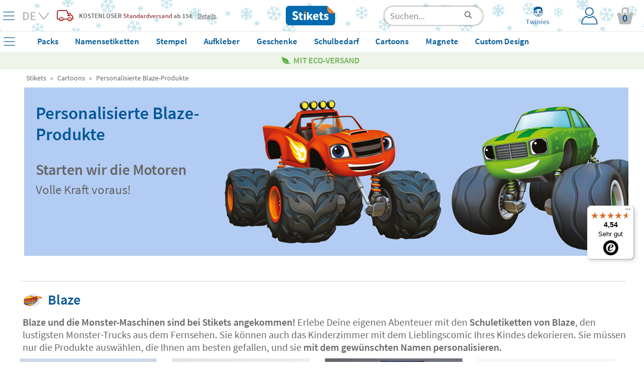

--- FILE ---
content_type: text/html; charset=UTF-8
request_url: https://www.stikets.at/cartoons-de/personalisierte-produkte-von-blaze.html
body_size: 46500
content:
<!DOCTYPE html><html lang="de"><head><meta charset=UTF-8><title>Personalisierte Blaze-Produkte - Stikets</title><meta name="Title" content="Personalisierte Blaze-Produkte - Stikets" /><meta name="DC.Title" content="Personalisierte Blaze-Produkte - Stikets" /><meta name="Description" content="Starten wir die Motoren" /><meta name="DC.Description" content="Starten wir die Motoren" /><meta name="Keywords" content="Stikets, clothing labels, clothing labels, shoe labels, custom labels, identification bracelets children clothing children make." /><meta name="DC.Keywords" content="Stikets, clothing labels, clothing labels, shoe labels, custom labels, identification bracelets children clothing children make." /><meta name="Author" content="The Stikets Company" /><meta name="Copyright" content="Copyright (c) 2010 - Stikets" /><meta http-equiv="Content-Language" content="de" /><meta http-equiv="Content-Type" content="text/html; charset=UTF-8" />        <script type="text/javascript">window.gdprAppliesGlobally=false;(function(){(function(e,r){var t=document.createElement("link");t.rel="preconnect";t.as="script";var n=document.createElement("link");n.rel="dns-prefetch";n.as="script";var i=document.createElement("link");i.rel="preload";i.as="script";var o=document.createElement("script");o.id="spcloader";o.type="text/javascript";o["async"]=true;o.charset="utf-8";var a="https://sdk.privacy-center.org/"+e+"/loader.js?target_type=notice&target="+r;if(window.didomiConfig&&window.didomiConfig.user){var c=window.didomiConfig.user;var s=c.country;var d=c.region;if(s){a=a+"&country="+s;if(d){a=a+"&region="+d}}}t.href="https://sdk.privacy-center.org/";n.href="https://sdk.privacy-center.org/";i.href=a;o.src=a;var p=document.getElementsByTagName("script")[0];p.parentNode.insertBefore(t,p);p.parentNode.insertBefore(n,p);p.parentNode.insertBefore(i,p);p.parentNode.insertBefore(o,p)})("f1c3b6ba-2e26-4b9c-9be4-a387c8a8dc9e","rCT26ncr")})();</script>
    <meta name="google-signin-client_id" content="713959043604-sutqrbrcpv4qg2eshdrt12fk5udt3ajo.apps.googleusercontent.com"/><meta name="google-site-verification" content="Esm75KRZXCpo-A59drBOJah99U2X25F8Y4rxboF5iJI" /><base href="https://www.stikets.at"/><link rel="canonical" href="https://www.stikets.at/cartoons-de/personalisierte-produkte-von-blaze.html"/><meta name="viewport" content="width=device-width, initial-scale=1, maximum-scale=1" /><!-- BING --><meta name="msvalidate.01" content="51136C55ED26AED0FA20C4461CAD07F7"/><meta name="mobile-web-app-capable" content="yes"><link rel="shortcut icon" href="https://www.stikets.at/templates/stikets/img/favicon.ico" /><link rel="icon" type="image/vnd.microsoft.icon" href="https://www.stikets.at/templates/stikets/img/favicon.ico" ><link rel="icon" type="image/x-icon" href="https://www.stikets.at/templates/stikets/img/favicon.ico" ><link rel="icon" type="image/svg" href="https://www.stikets.at/templates/stikets/img/favicon.ico" /><meta name="theme-color" content="#005898"/><meta name="facebook-domain-verification" content="w8apaew68ma25mp92ocdyndyaihj11" /><link rel="dns-prefetch" href="https://ib.adnxs.com"><link rel="dns-prefetch" href="https://secure.adnxs.com"><link rel="dns-prefetch" href="https://sslwidget.criteo.com"><link rel="dns-prefetch" href="https://dis.criteo.com"><link rel="dns-prefetch" href="https://ag.gbc.criteo.com"><link rel="dns-prefetch" href="https://dis.eu.criteo.com"><link rel="dns-prefetch" href="https://gum.criteo.com"><link rel="dns-prefetch" href="https://rtb-csync.smartadserver.com"><link rel="dns-prefetch" href="https://gem.gbc.criteo.com"><link rel="dns-prefetch" href="https://9174297.fls.doubleclick.net"><link rel="preconnect" href="https://www.google-analytics.com/"><link rel="preconnect" href="https://www.google.com"><link rel="preconnect" href="https://www.googletagmanager.com"><link rel="preconnect" href="https://googleads.g.doubleclick.net"><link rel="preconnect" href="https://cm.g.doubleclick.net"><link rel="preconnect" href="https://adservice.google.com"><link rel="preconnect" href="https://www.googleadservices.com"><link rel="preconnect" href="https://d1fw31bt5svviq.cloudfront.net"><link rel="dns-prefetch" href="https://syndication.twitter.com"><link rel="dns-prefetch" href="https://platform.twitter.com"><link rel="dns-prefetch" href="https://ekr.zdassets.com"><link rel="dns-prefetch" href="https://stikets.zendesk.com"><link rel="dns-prefetch" href="https://assets.zendesk.com"><link rel="dns-prefetch" href="https://static.zdassets.com"><link rel="preconnect" href="https://connect.facebook.net"><link rel="preconnect" href="https://cdn.doofinder.com"><link rel="preconnect" href="https://fonts.googleapis.com"><link rel="preconnect" href="https://fonts.gstatic.com"><link rel="preload" as="script" href="/js/jquery/jquery.min.js"><link rel="preload" as="style" href="https://www.stikets.at/templates/stikets/css/main.css" type="text/css" /><link rel="preload" as="style" href="/css/generic-with-responsive.css" type="text/css" /><link rel="preload" as="script" href="https://cdn.jsdelivr.net/gh/jaxon-php/jaxon-js@3.3/dist/jaxon.core.js"><link rel="preload" href="https://fonts.gstatic.com/s/sourcesanspro/v14/6xK3dSBYKcSV-LCoeQqfX1RYOo3qOK7l.woff2" as="font" type="font/woff2" crossorigin><link rel="preload" href="https://fonts.gstatic.com/s/sourcesanspro/v14/6xKydSBYKcSV-LCoeQqfX1RYOo3i54rwlxdu.woff2" as="font" type="font/woff2" crossorigin><link rel="preload" as="style" href="https://www.stikets.at/min/f=templates/stikets/css/source-sans-pro-400-600-700.css,templates/stikets/css/principal.css,stkapp/estil_cap.css,stkapp/estil_menu_desplegable_25.css,stkapp/ajusta_fonts.css&amp;day=20260123-20260113"  /><link rel="stylesheet" href="https://www.stikets.at/templates/stikets/css/main.css" type="text/css" /><link rel="stylesheet" href="/css/generic-with-responsive.css" type="text/css" /><link rel="preload" as="style" href="https://www.stikets.at/min/f=templates/stikets/css/category.css,templates/stikets/moduls/continguts/estils.css&amp;day=20260123-20260113"  /><link rel="preload" href="https://www.stikets.at/stkapp/menu_blau.svg" as="image"><link rel="preload" href="https://www.stikets.at/stkapp/x_blau_prima.png" as="image"><link rel="preload" href="https://www.stikets.at/templates/stikets/img/logo_portada.png" as="image"><link rel="preload" href="https://www.stikets.at/templates/stikets/img/icones/User_login_Icon.svg" as="image"><link rel="preload" href="https://www.stikets.at/templates/stikets/img/icones/banners/camio_vermell.png" as="image"><link rel="preload" href="https://www.stikets.at/templates/stikets/img/icones/banners/fletxa_inferior.png" as="image"><script type="text/javascript">const templateType = "stikets";var activar_js_externs = true;        
        var default_delay_scripts_time = 6800;
        
        var connection = navigator.connection || navigator.mozConnection || navigator.webkitConnection;
        
        if (typeof connection === 'undefined') {
            
        } else {
            var connection_type = connection.effectiveType;
            if (connection_type === "slow-2g" || connection_type === "2g") {
                default_delay_scripts_time = 12000;

            } else if (connection_type === "3g") {
                default_delay_scripts_time = 10000;
            }
        }
        
         
        
        var requestAnimationFrame = window.requestAnimationFrame || window.mozRequestAnimationFrame || window.webkitRequestAnimationFrame || window.msRequestAnimationFrame;
        window.requestAnimationFrame = requestAnimationFrame;
        
        </script>        <script type="text/javascript">
            var display_initial_width = window.innerWidth;
            window.addEventListener('resize', function(event){
                display_initial_width = -1;
            });
            
            function window_innerWidth() {
                if (display_initial_width === -1) {
                    display_initial_width = window.innerWidth;
                }
                return display_initial_width;
            }
        </script>
        <!-- FAMILY PRELOADS --><link rel="preload" importance="high" as="image" href="https://d1fw31bt5svviq.cloudfront.net/img/blaze_cartoons_web_header.jpg.jpg"><style>        
            #contenidor {
                width: 100%;
                /*max-width: 1400px !important;*/
            }
            
            #popup_zoom_images {
                display: none;
            }
        
        
            #fons_preload {
                background-color: white;
                display: block;
                height: 100% !important;
                opacity: 1;
                position: fixed;
                bottom: 0;
                left: 0;
                width: 100%;
                z-index: 25;
            }
            #contenidor a {
                text-decoration: none;
            }
            
            #caixa_menu_blau {
                display: none;
            }
            
    </style>
<link type="text/css" rel="stylesheet" href="https://www.stikets.at/min/f=templates/stikets/css/source-sans-pro-400-600-700.css,templates/stikets/css/principal.css,stkapp/estil_cap.css,stkapp/estil_menu_desplegable_25.css,stkapp/ajusta_fonts.css&amp;day=20260123-20260113"  /><!-- CSS ADICIONALS --><link type="text/css" rel="stylesheet" href="https://www.stikets.at/min/f=templates/stikets/css/category.css,templates/stikets/moduls/continguts/estils.css&amp;day=20260123-20260113"/><script type="text/javascript" src="/js/jquery/jquery.min.js">
        </script><script defer type="text/javascript" src="https://www.stikets.at/min/f=js/main.js,js/menu_desplegable2.js,js/common.js,js/jquery/shared_functions.js,js/layers.js,js/fajax.js&amp;day=20260123-20260113"></script>
        <script type="text/javascript">
            function deferExec(callback) {
                if (typeof window.requestIdleCallback === "function") {
                    window.requestIdleCallback(callback);
                } else {
                    requestAnimationFrame(() => {
                        setTimeout(callback, 0);
                    });
                }
            }
            /*
            (function($) {
                $.event.special.dclick = {
                    setup: function() {
                        $(this).on("click", function(event) {
                            $(this).trigger("dclick", event);
                        });
                    },
                    add: function(handleObj) {
                        let originalHandler = handleObj.handler;
                        handleObj.handler = function(event, originalEvent) {
                            deferExec(() => originalHandler.call(this, originalEvent || event));
                        };
                    }
                };
            })(jQuery);
            */
           
            jQuery.cachedScript = function( url, options ) {
                // Allow user to set any option except for dataType, cache, and url
                options = $.extend( options || {}, {
                  dataType: "script",
                  cache: true,
                  url: url
                });

                // Use $.ajax() since it is more flexible than $.getScript
                // Return the jqXHR object so we can chain callbacks
                return jQuery.ajax( options );
            };
            
            
            jQuery.event.special.touchstart = {
                setup: function( _, ns, handle ){
                    this.addEventListener("touchstart", handle, { passive: true });
                }
            };
            
            $.ajaxPrefilter(function( options, original_Options, jqXHR ) {
                options.async = true;
            });
            
            window.setTimeout(function () {
                $.cachedScript("https://www.stikets.at/min/f=js/validacions.js,js/forms.js,js/rutines_dates.js,js/js_toolbox.compact/validations.js,js/jquery/botiga_shared_functions.js,js/jquery/colorbox/jquery.colorbox.js,js/jquery/jquery-validation/jquery.validate.js,js/jquery/jquery-validation/jquery.validate.stikets.js,js/jquery/jquery-validation/localization/messages_de.js&amp;day=20260123-20260113");
            }, default_delay_scripts_time-200);
            
            $.cachedScript("/js/simple-popup/jquery.simple-popup.min.js");
        </script>
        
        <style>
            /* latin */
            @font-face {
              font-family: 'Source Sans Pro';
              font-style: normal;
              font-weight: 400;
              font-display: block;
              src: url(https://fonts.gstatic.com/s/sourcesanspro/v14/6xK3dSBYKcSV-LCoeQqfX1RYOo3qOK7l.woff2) format('woff2');
              unicode-range: U+0000-00FF, U+0131, U+0152-0153, U+02BB-02BC, U+02C6, U+02DA, U+02DC, U+2000-206F, U+2074, U+20AC, U+2122, U+2191, U+2193, U+2212, U+2215, U+FEFF, U+FFFD;
            }
            
            /* latin */
            @font-face {
              font-family: 'Source Sans Pro';
              font-style: normal;
              font-weight: 600;
              font-display: block;
              src: url(https://fonts.gstatic.com/s/sourcesanspro/v14/6xKydSBYKcSV-LCoeQqfX1RYOo3i54rwlxdu.woff2) format('woff2');
              unicode-range: U+0000-00FF, U+0131, U+0152-0153, U+02BB-02BC, U+02C6, U+02DA, U+02DC, U+2000-206F, U+2074, U+20AC, U+2122, U+2191, U+2193, U+2212, U+2215, U+FEFF, U+FFFD;
            }
            
            /* latin */
            @font-face {
              font-family: 'Pacifico';
              font-style: normal;
              font-weight: 400;
              font-display: block;
              src: url(https://fonts.gstatic.com/s/pacifico/v17/FwZY7-Qmy14u9lezJ-6H6Mk.woff2) format('woff2');
              unicode-range: U+0000-00FF, U+0131, U+0152-0153, U+02BB-02BC, U+02C6, U+02DA, U+02DC, U+2000-206F, U+2074, U+20AC, U+2122, U+2191, U+2193, U+2212, U+2215, U+FEFF, U+FFFD;
            }
            
            
            
                        
        </style>
    
    <script>
        var gtm_url_actual = location.protocol + '//' + location.host + location.pathname;
        dataLayer = [{
          'portal_code': 'www.stikets.at','country_code': 'AT','url': gtm_url_actual,'page_type':'subcategory','content_language': 'DE','sub_category': 'Personalized Blaze products', 'category': 'Cartoons',         }];
        
        
        
        // Google Tag Manager -->
        (function(w,d,s,l,i){w[l]=w[l]||[];w[l].push({'gtm.start':
        new Date().getTime(),event:'gtm.js'});var f=d.getElementsByTagName(s)[0],
        j=d.createElement(s),dl=l!='dataLayer'?'&l='+l:'';j.defer=true;j.src=
        'https://www.googletagmanager.com/gtm.js?id='+i+dl;f.parentNode.insertBefore(j,f);
        })(window,document,'script','dataLayer','GTM-WFGB4V4');
        // End Google Tag Manager 
   
   
        
        $(window).on("load",function() {
            dataLayer.push({'client_id': StkappGAClientId});
        });
        
        // FUNCTIONS PER GESTIO EVENTS GTM
        function gtm_add_to_cart(array_gtm_data) {
            var obj = {};
            obj['event'] = 'gtm_add_to_cart';
            for (key in dataLayer[0]) {
                if (key != "product_color" && key != "product_font" && key != "product_icon" && key != "product_material" && key != "product_color") {
                    var value = dataLayer[0][key];
                    obj[key] = value;
                }
            }
            for (key in array_gtm_data) {
                var value = array_gtm_data[key];
                obj[key] = value;
            }
            dataLayer.push(obj);
        }
        
    </script>
        
    
<link rel="alternate" hreflang="es-ES" href="https://www.stikets.es/dibujos-animados/productos-personalizados-de-blaze.html" /><link rel="alternate" hreflang="ca-ES" href="https://www.stikets.es/dibuixos-animats/productes-personalitzats-de-blaze.html" /><link rel="alternate" hreflang="en-ES" href="https://www.stikets.es/cartoons/blaze-custom-products.html" /><link rel="alternate" hreflang="fr-FR" href="https://www.stikets.fr/dessins-animes/produits-blaze-et-les-monster-machines-personnalises.html" /><link rel="alternate" hreflang="fr-BE" href="https://www.stikets.be/dessins-animes/produits-blaze-et-les-monster-machines-personnalises.html" /><link rel="alternate" hreflang="fr-CH" href="https://www.stikets.ch/dessins-animes/produits-blaze-et-les-monster-machines-personnalises.html" /><link rel="alternate" hreflang="it" href="https://www.stikets.it/cartoni-animati/prodotti-personalizzati-di-blaze.html" /><link rel="alternate" hreflang="pt" href="https://www.stikets.pt/desenhos-animados/produtos-personalizados-de-blaze.html" /><link rel="alternate" hreflang="en-AE" href="https://www.stikets.ae/cartoons-uk/blaze-custom-products-uk.html" /><link rel="alternate" hreflang="en-IT" href="https://www.stikets.it/cartoons-uk/blaze-custom-products-uk.html" /><link rel="alternate" hreflang="en-BE" href="https://www.stikets.be/cartoons-uk/blaze-custom-products-uk.html" /><link rel="alternate" hreflang="en-CZ" href="https://www.stikets.cz/cartoons-uk/blaze-custom-products-uk.html" /><link rel="alternate" hreflang="en-DK" href="https://www.stikets.dk/cartoons-uk/blaze-custom-products-uk.html" /><link rel="alternate" hreflang="en-AT" href="https://www.stikets.at/cartoons-uk/blaze-custom-products-uk.html" /><link rel="alternate" hreflang="en-IE" href="https://www.stikets.ie/cartoons-uk/blaze-custom-products-uk.html" /><link rel="alternate" hreflang="en-SE" href="https://www.stikets.se/cartoons-uk/blaze-custom-products-uk.html" /><link rel="alternate" hreflang="en-DE" href="https://www.stikets.de/cartoons-uk/blaze-custom-products-uk.html" /><link rel="alternate" hreflang="en-GB" href="https://www.stikets.co.uk/cartoons-uk/blaze-custom-products-uk.html" /><link rel="alternate" hreflang="en-CH" href="https://www.stikets.ch/cartoons-uk/blaze-custom-products-uk.html" /><link rel="alternate" hreflang="de-AT" href="https://www.stikets.at/cartoons-de/personalisierte-produkte-von-blaze.html" /><link rel="alternate" hreflang="de" href="https://www.stikets.de/cartoons-de/personalisierte-produkte-von-blaze.html" /><link rel="alternate" hreflang="de-CH" href="https://www.stikets.ch/cartoons-de/personalisierte-produkte-von-blaze.html" /><link rel="alternate" hreflang="da" href="https://www.stikets.dk/tegnefilm/personlige-blaze-produkter.html" /><link rel="alternate" hreflang="se" href="https://www.stikets.se/tecknade-serier/personliga-blaze-produkter.html" /><link rel="alternate" hreflang="nl-BE" href="https://www.stikets.be/tekenfilms/gepersonaliseerde-blaze-producten.html" /><link rel="alternate" hreflang="nl" href="https://www.stikets.nl/tekenfilms/gepersonaliseerde-blaze-producten.html" /><link rel="alternate" hreflang="no" href="https://www.stikets.no/tegneserier/personlige-blaze-produkter-no.html" /><link rel="alternate" hreflang="pl" href="https://www.stikets.pl/kreskowki/personalizowane-produkty-blaze-i-mega-maszyny.html" /><link rel="alternate" hreflang="cs" href="https://www.stikets.cz/karikatury/personalizovane-produkty-blaze.html" /><link rel="alternate" hreflang="hu" href="https://www.stikets.hu/rajzfilmek/szemelyre-szabott-blaze-termekek.html" /><link rel="alternate" hreflang="ro" href="https://www.stikets.ro/desene-animate/produse-blaze-personalizate.html" /><link rel="alternate" hreflang="sk" href="https://www.stikets.sk/karikatury-sk/personalizovane-produkty-blaze-sk.html" /><link rel="alternate" hreflang="x-default" href="https://www.stikets.com/cartoons/blaze-custom-products.html" /><script type="application/ld+json">{"@context": "http://schema.org","@type": "BreadcrumbList","itemListElement":[{"@type": "ListItem","position": 1,"item":{"@id": "https://www.stikets.at","name": "Stikets"}},{"@type": "ListItem","position": 2,"item":{"@id": "https://www.stikets.at/cartoons-de.html","name": "Cartoons"}},{"@type": "ListItem","position": 3,"item":{"@id": "https://www.stikets.at/cartoons-de/personalisierte-produkte-von-blaze.html","name": "Personalisierte Blaze-Produkte"}}]}</script><meta name="robots" content="all" /><meta property="og:title" content="Personalisierte Blaze-Produkte - Stikets" /><meta property="og:type" content="website" /><meta property="og:url" content="https://www.stikets.at/cartoons-de/personalisierte-produkte-von-blaze.html" /><meta property="og:description" content="Starten wir die Motoren" /><meta property="og:image" content="https://www.stikets.at//mmedia/img/blaze_nickelodeon_web_family_opengraph.jpg.jpg" /><meta property="og:image:width" content="900" /><meta property="og:image:height" content="473" />    <script language="javascript">
        var StkappGAClientId = "";
        var StkappIdSessioVisita = "202601232316ef672d93632";
        var StkappUrlBase = "www.stikets.es";
        var StkappObjImg = new Array();
        var StkappGAClientId = "";
        var StkappCatalogMode = (''=='1')?true:false;        
        var StkPageType = "subcategory";
        
        // VARIABLES CONTROL TRACKING PIXELS
        var StkappTrackingFacebook = false;
        var StkappTrackingBing = false;
        var StkappTrackingTikTok = false;
        var StkappTrackingCriteo = false;
        var StkappTrackingRefersion = false;
        var StkappTrackingGA4 = false;
        var StkappTrackingHubspot = false;
        
        let AB_maquetacio_pack = true;
        let random = Math.floor((Math.random() * 2));

        /*if(random){
            AB_maquetacio_pack = true;
        }*/
        
        
        
        
        var StkappbFreeSample = false;        
        //TRACTAMENT COOKIES
        //------------------
        //genera una cookie emprant javascript
        function setCookie(cname,cvalue,expire_time, expire_type_time)
        {
          var exp = 0;
          switch(expire_type_time){
            case 'm':
              exp = expire_time * 1000 * 60;
              break;
            case 'h':
              exp = expire_time * 1000 * 60 * 60;
              break;
            case 'd':
              exp = expire_time * 1000 * 60 * 60 * 24;
              break;
            default:
              exp = expire_time * 1000;
          }
          var d = new Date();
          d.setTime(d.getTime()+(exp));
          var expires = "expires="+d.toGMTString();
          document.cookie = cname + "=" + cvalue + "; " + expires + "; path=/";
        }

        //recull una cookie creada emprant javascript
        function getCookie(cname)
        {
          var name = cname + "=";
          var ca = document.cookie.split(';');
          for(var i=0; i<ca.length; i++) 
            {
            var c = ca[i].trim();
            if (c.indexOf(name)==0) return c.substring(name.length,c.length);
          }
          return "";
        }
        
    </script>
    <!-- Begin eTrusted bootstrap tag --><script src="https://integrations.etrusted.com/applications/widget.js/v2" async defer></script><!-- End eTrusted bootstrap tag --><script>
        if(window_innerWidth() <= 2500) {
            setTimeout(function(){

                $("#trustbadge-topbar-container-98e3dadd90eb493088abdc5597a70810").css("opacity", "0");
                $("#trustbadge-container-98e3dadd90eb493088abdc5597a70810").css("opacity", "0");
            }, 9000);
            setTimeout(function(){
                $("#trustbadge-topbar-container-98e3dadd90eb493088abdc5597a70810").css("display", "none");
                $("#trustbadge-container-98e3dadd90eb493088abdc5597a70810").css("display", "none");
                $("#contenidor_peu").css("padding-bottom", "0");
            }, 11000);
        }
    </script>
        <script type="didomi/javascript" src="//www.googleadservices.com/pagead/conversion_async.js"></script>   
    

        
        <script type="didomi/javascript">
            $(document).ready(function(){ 
                StkappTrackingGA4 = true;
                StkappEjecutaEventosTrackingGA4Pixel();
            });
        </script>
        
        <script type="didomi/javascript" data-vendor="didomi:facebook">
            $(document).ready(function(){ 
                StkappTrackingFacebook = true;
                StkappEjecutaEventosTrackingFacebookPixel();
            });
        </script>
        
        <script type="didomi/javascript" data-vendor="c:refersion">
            $(document).ready(function(){ 
                StkappTrackingRefersion = true;
            });
        </script>
        
        <script type="didomi/javascript" data-vendor="c:microsoft">
            $(document).ready(function(){ 
                StkappTrackingBing = true;
                StkappEjecutaEventosTrackingBingPixel();
            });
        </script>
          <script type="didomi/javascript" data-vendor="c:hubspot">
            $(document).ready(function(){ 
                StkappTrackingHubspot = true;
                StkappEjecutaEventosTrackingHubspotPixel();
            });
        </script>

        <script type="didomi/javascript" data-vendor="c:tiktok-KZAUQLZ9">
            $(document).ready(function(){ 
                StkappTrackingTikTok = true;
                StkappEjecutaEventosTrackingTikTokPixel();
            });
        </script>

        <script type="didomi/javascript" data-vendor="iab:91">
            $(document).ready(function(){ 
                StkappTrackingCriteo = true;
                StkappEjecutaEventosTrackingCriteoPixel();
            });
        </script>

        <script type="didomi/javascript">
            $(document).ready(function(){ 
                StkappTrackingSendlane = true;
                StkappEjecutaEventosTrackingSendlane();
            });
        </script>
        
        <script>

            function StkappEjecutaEventosTrackingDirectExec(script) {
                if (StkappTrackingGA4 == true){
                    eval(script["GA4"]);
                }
                if (StkappTrackingFacebook == true){
                    eval(script["facebook"]);
                }
                if (StkappTrackingTikTok == true){
                    eval(script["tiktok"]);
                }
                if (StkappTrackingHubspot == true){
                    eval(script["hubspot"]);
                }
                if (StkappTrackingBing == true){
                    eval(script["bing"]);
                }
            }
            
            function StkappEjecutaEventosTrackingGA4Pixel() {
                // GA4 pixel
                if (StkappTrackingGA4 == true){
                                    }
            }
             function StkappEjecutaEventosTrackingHubspotPixel() {
                
                if (StkappTrackingHubspot == true){
                                    }
            }
            function StkappEjecutaEventosTrackingFacebookPixel() {
                // Facebook pixel
                if (StkappTrackingFacebook == true){
                    window.dataLayer = window.dataLayer || []; 
                        dataLayer.push({"event":"fbk_view_content","ecommerce":{"content_type":"product","content_name":"Personalized Blaze products"}});                }
            }

            function StkappEjecutaEventosTrackingBingPixel() {
                // Bing pixel
                if (StkappTrackingBing == true){
                                    }
            }

            function StkappEjecutaEventosTrackingTikTokPixel() {
                // TikTok pixel
                if (StkappTrackingTikTok == true){
                                    }
            }
            
            function StkappEjecutaEventosTrackingCriteoPixel() {
                // Criteo pixel
                if (StkappTrackingCriteo == true){
                                    }
            }

            function StkappEjecutaEventosTrackingSendlane() {
                // Sendlane
                if (StkappTrackingSendlane == true){
                                    }
            }
            
            function StkappEjecutaEventosTrackingCheckout(){
                if (StkappTrackingFacebook == true){
                                    }
                if (StkappTrackingBing == true){
                                    }
                if (StkappTrackingTikTok == true){
                                    }
            }

        </script>

    
<script src="https://admin.revenuehunt.com/embed.js" defer></script>        <script src="https://sendlane.com/scripts/pusher.js" defer data-token="5bf532b2-678f-44fe-8051-c41b8d0b2330"></script>
    <script async id="__cn_generic_script__e8608009-713c-4721-af53-34a142d0c3f4">
    !function(t){function e(){if(!t.querySelector("#__cn_client_script_e8608009-713c-4721-af53-34a142d0c3f4")){var e=t.createElement("script");e.setAttribute("src","https://cdn.connectif.cloud/eu5/client-script/e8608009-713c-4721-af53-34a142d0c3f4"),t.body.appendChild(e)}}"complete"===t.readyState||"interactive"===t.readyState?e():t.addEventListener("DOMContentLoaded",e)}(document)

document.addEventListener('connectif.loaded', function onConnectifLoaded() {
    console.log('Connectif is loaded');
    // now I can call initializeConnectif
    //initializeConnectif(connectifConfiguration);
});

</script></head><body style="display: block;overflow-y: scroll; overflow-x: hidden; overflow-y: scroll; margin: 0px;"><!-- Google Tag Manager (noscript) --><noscript><iframe src="https://www.googletagmanager.com/ns.html?id=GTM-WFGB4V4"height="0" width="0" style="display:none;visibility:hidden"></iframe></noscript><!-- End Google Tag Manager (noscript) --><script type="text/javascript" src="https://cdn.jsdelivr.net/gh/jaxon-php/jaxon-js@3.3/dist/jaxon.core.js"  charset="UTF-8"></script>



<script type="text/javascript"  charset="UTF-8">
/* <![CDATA[ */
try {
    if(typeof jaxon.config == undefined)
        jaxon.config = {};
}
catch(e) {
    jaxon = {};
    jaxon.config = {};
};

jaxon.config.requestURI = "/jaxon.server.php";
jaxon.config.statusMessages = false;
jaxon.config.waitCursor = true;
jaxon.config.version = "Jaxon 4.0";
jaxon.config.defaultMode = "asynchronous";
jaxon.config.defaultMethod = "POST";
jaxon.config.responseType = "JSON";

JaxonMain_server = {};
JaxonMain_server.refresca_select = function() {
    return jaxon.request({ jxncls: 'Main_server', jxnmthd: 'refresca_select' }, { parameters: arguments });
};
JaxonMain_server.refresca_select_carro = function() {
    return jaxon.request({ jxncls: 'Main_server', jxnmthd: 'refresca_select_carro' }, { parameters: arguments });
};
JaxonMain_server.refresca_select_ports = function() {
    return jaxon.request({ jxncls: 'Main_server', jxnmthd: 'refresca_select_ports' }, { parameters: arguments });
};
JaxonMain_server.gestionar_embolicar_regal_linia_comanda = function() {
    return jaxon.request({ jxncls: 'Main_server', jxnmthd: 'gestionar_embolicar_regal_linia_comanda' }, { parameters: arguments });
};
JaxonMain_server.refresca_productes = function() {
    return jaxon.request({ jxncls: 'Main_server', jxnmthd: 'refresca_productes' }, { parameters: arguments });
};
JaxonMain_server.get_resum_comanda = function() {
    return jaxon.request({ jxncls: 'Main_server', jxnmthd: 'get_resum_comanda' }, { parameters: arguments });
};
JaxonMain_server.refresca_eliminar_producte_carro = function() {
    return jaxon.request({ jxncls: 'Main_server', jxnmthd: 'refresca_eliminar_producte_carro' }, { parameters: arguments });
};
JaxonMain_server.refresca_eliminar_linia_invalida = function() {
    return jaxon.request({ jxncls: 'Main_server', jxnmthd: 'refresca_eliminar_linia_invalida' }, { parameters: arguments });
};
JaxonMain_server.refresca_ports = function() {
    return jaxon.request({ jxncls: 'Main_server', jxnmthd: 'refresca_ports' }, { parameters: arguments });
};
JaxonMain_server.valida_descompte_i_retorna_control = function() {
    return jaxon.request({ jxncls: 'Main_server', jxnmthd: 'valida_descompte_i_retorna_control' }, { parameters: arguments });
};
JaxonMain_server.valida_descompte = function() {
    return jaxon.request({ jxncls: 'Main_server', jxnmthd: 'valida_descompte' }, { parameters: arguments });
};
JaxonMain_server.ports_pais = function() {
    return jaxon.request({ jxncls: 'Main_server', jxnmthd: 'ports_pais' }, { parameters: arguments });
};
JaxonMain_server.modifica_quantitat_producte = function() {
    return jaxon.request({ jxncls: 'Main_server', jxnmthd: 'modifica_quantitat_producte' }, { parameters: arguments });
};
JaxonMain_server.linies_descomptes_en_carro = function() {
    return jaxon.request({ jxncls: 'Main_server', jxnmthd: 'linies_descomptes_en_carro' }, { parameters: arguments });
};
JaxonMain_server.actualitzar_codi_postal = function() {
    return jaxon.request({ jxncls: 'Main_server', jxnmthd: 'actualitzar_codi_postal' }, { parameters: arguments });
};
JaxonMain_server.only_external_id_post_office = function() {
    return jaxon.request({ jxncls: 'Main_server', jxnmthd: 'only_external_id_post_office' }, { parameters: arguments });
};
JaxonMain_server.only_external_id_post_office_droppoint = function() {
    return jaxon.request({ jxncls: 'Main_server', jxnmthd: 'only_external_id_post_office_droppoint' }, { parameters: arguments });
};
JaxonMain_server.only_external_id_post_office_coexp = function() {
    return jaxon.request({ jxncls: 'Main_server', jxnmthd: 'only_external_id_post_office_coexp' }, { parameters: arguments });
};
JaxonMain_server.only_external_id_post_office_correos_express = function() {
    return jaxon.request({ jxncls: 'Main_server', jxnmthd: 'only_external_id_post_office_correos_express' }, { parameters: arguments });
};
JaxonMain_server.only_external_id_post_office_laposte = function() {
    return jaxon.request({ jxncls: 'Main_server', jxnmthd: 'only_external_id_post_office_laposte' }, { parameters: arguments });
};
JaxonMain_server.only_external_id_post_office_dhl = function() {
    return jaxon.request({ jxncls: 'Main_server', jxnmthd: 'only_external_id_post_office_dhl' }, { parameters: arguments });
};
JaxonMain_server.only_external_id_post_office_postnl = function() {
    return jaxon.request({ jxncls: 'Main_server', jxnmthd: 'only_external_id_post_office_postnl' }, { parameters: arguments });
};
JaxonMain_server.only_external_id_post_office_celeritas = function() {
    return jaxon.request({ jxncls: 'Main_server', jxnmthd: 'only_external_id_post_office_celeritas' }, { parameters: arguments });
};
JaxonMain_server.only_external_id_post_office_mondial = function() {
    return jaxon.request({ jxncls: 'Main_server', jxnmthd: 'only_external_id_post_office_mondial' }, { parameters: arguments });
};
JaxonMain_server.only_external_id_post_office_hermes = function() {
    return jaxon.request({ jxncls: 'Main_server', jxnmthd: 'only_external_id_post_office_hermes' }, { parameters: arguments });
};
JaxonMain_server.only_external_id_post_office_ups = function() {
    return jaxon.request({ jxncls: 'Main_server', jxnmthd: 'only_external_id_post_office_ups' }, { parameters: arguments });
};
JaxonMain_server.only_external_id_post_office_gls = function() {
    return jaxon.request({ jxncls: 'Main_server', jxnmthd: 'only_external_id_post_office_gls' }, { parameters: arguments });
};
JaxonMain_server.only_external_id_post_office_nacex = function() {
    return jaxon.request({ jxncls: 'Main_server', jxnmthd: 'only_external_id_post_office_nacex' }, { parameters: arguments });
};
JaxonMain_server.only_external_id_post_office_mrw = function() {
    return jaxon.request({ jxncls: 'Main_server', jxnmthd: 'only_external_id_post_office_mrw' }, { parameters: arguments });
};
JaxonMain_server.get_llista_punts_recollida = function() {
    return jaxon.request({ jxncls: 'Main_server', jxnmthd: 'get_llista_punts_recollida' }, { parameters: arguments });
};
JaxonMain_server.enviar_validacions = function() {
    return jaxon.request({ jxncls: 'Main_server', jxnmthd: 'enviar_validacions' }, { parameters: arguments });
};
JaxonMain_server.mostra_mitjana_valoracions = function() {
    return jaxon.request({ jxncls: 'Main_server', jxnmthd: 'mostra_mitjana_valoracions' }, { parameters: arguments });
};
JaxonMain_server.mostra_llistat_valoracions = function() {
    return jaxon.request({ jxncls: 'Main_server', jxnmthd: 'mostra_llistat_valoracions' }, { parameters: arguments });
};
JaxonMain_server.GetNextListProductsInScroll = function() {
    return jaxon.request({ jxncls: 'Main_server', jxnmthd: 'GetNextListProductsInScroll' }, { parameters: arguments });
};
JaxonMain_server.StkWTool2dfcustomResizeAndSaveImageSelected = function() {
    return jaxon.request({ jxncls: 'Main_server', jxnmthd: 'StkWTool2dfcustomResizeAndSaveImageSelected' }, { parameters: arguments });
};
JaxonMain_server.guardar_imatge_original = function() {
    return jaxon.request({ jxncls: 'Main_server', jxnmthd: 'guardar_imatge_original' }, { parameters: arguments });
};
JaxonMain_server.StkWTool2dfcustomResizeAndSaveImage = function() {
    return jaxon.request({ jxncls: 'Main_server', jxnmthd: 'StkWTool2dfcustomResizeAndSaveImage' }, { parameters: arguments });
};
JaxonMain_server.generar_c_etiquetas_a_mida = function() {
    return jaxon.request({ jxncls: 'Main_server', jxnmthd: 'generar_c_etiquetas_a_mida' }, { parameters: arguments });
};
JaxonMain_server.WizardInitRefreshData = function() {
    return jaxon.request({ jxncls: 'Main_server', jxnmthd: 'WizardInitRefreshData' }, { parameters: arguments });
};
JaxonMain_server.afegir_iva_etmd = function() {
    return jaxon.request({ jxncls: 'Main_server', jxnmthd: 'afegir_iva_etmd' }, { parameters: arguments });
};
JaxonMain_server.init_visualitzacio_extended = function() {
    return jaxon.request({ jxncls: 'Main_server', jxnmthd: 'init_visualitzacio_extended' }, { parameters: arguments });
};
JaxonMain_server.calc_press_glob = function() {
    return jaxon.request({ jxncls: 'Main_server', jxnmthd: 'calc_press_glob' }, { parameters: arguments });
};
JaxonMain_server.changeUnitOnCesta = function() {
    return jaxon.request({ jxncls: 'Main_server', jxnmthd: 'changeUnitOnCesta' }, { parameters: arguments });
};
JaxonMain_server.calc_press_uni = function() {
    return jaxon.request({ jxncls: 'Main_server', jxnmthd: 'calc_press_uni' }, { parameters: arguments });
};
JaxonMain_server.calc_press_uni_mo = function() {
    return jaxon.request({ jxncls: 'Main_server', jxnmthd: 'calc_press_uni_mo' }, { parameters: arguments });
};
JaxonMain_server.calc_press_uni_mo_talles = function() {
    return jaxon.request({ jxncls: 'Main_server', jxnmthd: 'calc_press_uni_mo_talles' }, { parameters: arguments });
};
JaxonMain_server.calc_press_glob_mo = function() {
    return jaxon.request({ jxncls: 'Main_server', jxnmthd: 'calc_press_glob_mo' }, { parameters: arguments });
};
JaxonMain_server.recalcula_corva_preus = function() {
    return jaxon.request({ jxncls: 'Main_server', jxnmthd: 'recalcula_corva_preus' }, { parameters: arguments });
};
JaxonMain_server.calc_press = function() {
    return jaxon.request({ jxncls: 'Main_server', jxnmthd: 'calc_press' }, { parameters: arguments });
};
JaxonMain_server.carrega_captcha = function() {
    return jaxon.request({ jxncls: 'Main_server', jxnmthd: 'carrega_captcha' }, { parameters: arguments });
};
JaxonMain_server.carrega_captcha_num_comanda = function() {
    return jaxon.request({ jxncls: 'Main_server', jxnmthd: 'carrega_captcha_num_comanda' }, { parameters: arguments });
};
JaxonMain_server.check_captcha = function() {
    return jaxon.request({ jxncls: 'Main_server', jxnmthd: 'check_captcha' }, { parameters: arguments });
};
JaxonMain_server.carrega_portals = function() {
    return jaxon.request({ jxncls: 'Main_server', jxnmthd: 'carrega_portals' }, { parameters: arguments });
};
JaxonMain_server.cesta_amb_ajax = function() {
    return jaxon.request({ jxncls: 'Main_server', jxnmthd: 'cesta_amb_ajax' }, { parameters: arguments });
};
JaxonMain_server.get_linies_prod_gratis = function() {
    return jaxon.request({ jxncls: 'Main_server', jxnmthd: 'get_linies_prod_gratis' }, { parameters: arguments });
};
JaxonMain_server.popup_portal_me = function() {
    return jaxon.request({ jxncls: 'Main_server', jxnmthd: 'popup_portal_me' }, { parameters: arguments });
};
JaxonMain_server.popup_portal_com = function() {
    return jaxon.request({ jxncls: 'Main_server', jxnmthd: 'popup_portal_com' }, { parameters: arguments });
};
JaxonMain_server.envia_mail_contacte = function() {
    return jaxon.request({ jxncls: 'Main_server', jxnmthd: 'envia_mail_contacte' }, { parameters: arguments });
};
JaxonMain_server.envia_telef_nom_email_contacte = function() {
    return jaxon.request({ jxncls: 'Main_server', jxnmthd: 'envia_telef_nom_email_contacte' }, { parameters: arguments });
};
JaxonMain_server.envia_telef_nom_email_contacte_pressu = function() {
    return jaxon.request({ jxncls: 'Main_server', jxnmthd: 'envia_telef_nom_email_contacte_pressu' }, { parameters: arguments });
};
JaxonMain_server.puja_img_base64_ajax = function() {
    return jaxon.request({ jxncls: 'Main_server', jxnmthd: 'puja_img_base64_ajax' }, { parameters: arguments });
};
JaxonMain_server.puja_img_ajax = function() {
    return jaxon.request({ jxncls: 'Main_server', jxnmthd: 'puja_img_ajax' }, { parameters: arguments });
};
JaxonMain_server.puja_img_ajax_multi = function() {
    return jaxon.request({ jxncls: 'Main_server', jxnmthd: 'puja_img_ajax_multi' }, { parameters: arguments });
};
JaxonMain_server.afegir_producte_cesta_ajax = function() {
    return jaxon.request({ jxncls: 'Main_server', jxnmthd: 'afegir_producte_cesta_ajax' }, { parameters: arguments });
};
JaxonMain_server.actualitza_preu_origen = function() {
    return jaxon.request({ jxncls: 'Main_server', jxnmthd: 'actualitza_preu_origen' }, { parameters: arguments });
};
JaxonMain_server.accio_confirmacio_client = function() {
    return jaxon.request({ jxncls: 'Main_server', jxnmthd: 'accio_confirmacio_client' }, { parameters: arguments });
};
JaxonMain_server.identificacio_usuari_web = function() {
    return jaxon.request({ jxncls: 'Main_server', jxnmthd: 'identificacio_usuari_web' }, { parameters: arguments });
};
JaxonMain_server.adyen_post_additional_details = function() {
    return jaxon.request({ jxncls: 'Main_server', jxnmthd: 'adyen_post_additional_details' }, { parameters: arguments });
};
JaxonMain_server.get_colors_permesos_tipos = function() {
    return jaxon.request({ jxncls: 'Main_server', jxnmthd: 'get_colors_permesos_tipos' }, { parameters: arguments });
};
JaxonMain_server.obtenir_reviews_producte_api = function() {
    return jaxon.request({ jxncls: 'Main_server', jxnmthd: 'obtenir_reviews_producte_api' }, { parameters: arguments });
};
JaxonMain_server.curl_trusted_lite = function() {
    return jaxon.request({ jxncls: 'Main_server', jxnmthd: 'curl_trusted_lite' }, { parameters: arguments });
};
JaxonMain_server.obtenir_productes_complementaris = function() {
    return jaxon.request({ jxncls: 'Main_server', jxnmthd: 'obtenir_productes_complementaris' }, { parameters: arguments });
};
JaxonMain_server.assign_smarty_portal_divisa = function() {
    return jaxon.request({ jxncls: 'Main_server', jxnmthd: 'assign_smarty_portal_divisa' }, { parameters: arguments });
};
JaxonMain_server.obtenir_productes_conjunt = function() {
    return jaxon.request({ jxncls: 'Main_server', jxnmthd: 'obtenir_productes_conjunt' }, { parameters: arguments });
};
JaxonMain_server.redirect_to_payment_error = function() {
    return jaxon.request({ jxncls: 'Main_server', jxnmthd: 'redirect_to_payment_error' }, { parameters: arguments });
};
JaxonMain_server.notify_paypal_error = function() {
    return jaxon.request({ jxncls: 'Main_server', jxnmthd: 'notify_paypal_error' }, { parameters: arguments });
};
JaxonMain_server.submit_forma_pago = function() {
    return jaxon.request({ jxncls: 'Main_server', jxnmthd: 'submit_forma_pago' }, { parameters: arguments });
};
JaxonMain_server.ws_finalitzar_comanda_web = function() {
    return jaxon.request({ jxncls: 'Main_server', jxnmthd: 'ws_finalitzar_comanda_web' }, { parameters: arguments });
};
JaxonMain_server.check_redirects = function() {
    return jaxon.request({ jxncls: 'Main_server', jxnmthd: 'check_redirects' }, { parameters: arguments });
};
JaxonMain_server.update_banner_camions = function() {
    return jaxon.request({ jxncls: 'Main_server', jxnmthd: 'update_banner_camions' }, { parameters: arguments });
};
JaxonMain_server.update_taula_zona = function() {
    return jaxon.request({ jxncls: 'Main_server', jxnmthd: 'update_taula_zona' }, { parameters: arguments });
};
JaxonMain_server.get_codi_iso_pais = function() {
    return jaxon.request({ jxncls: 'Main_server', jxnmthd: 'get_codi_iso_pais' }, { parameters: arguments });
};
JaxonMain_server.update_divisa = function() {
    return jaxon.request({ jxncls: 'Main_server', jxnmthd: 'update_divisa' }, { parameters: arguments });
};
JaxonMain_server.refresca_idioma_carro = function() {
    return jaxon.request({ jxncls: 'Main_server', jxnmthd: 'refresca_idioma_carro' }, { parameters: arguments });
};
JaxonMain_server.refresh_divisa = function() {
    return jaxon.request({ jxncls: 'Main_server', jxnmthd: 'refresh_divisa' }, { parameters: arguments });
};
JaxonMain_server.esborra_divisa_session = function() {
    return jaxon.request({ jxncls: 'Main_server', jxnmthd: 'esborra_divisa_session' }, { parameters: arguments });
};
JaxonMain_server.opcio_entrega_domicili_recollida_disponible = function() {
    return jaxon.request({ jxncls: 'Main_server', jxnmthd: 'opcio_entrega_domicili_recollida_disponible' }, { parameters: arguments });
};
JaxonMain_server.recalcular_preu_ports_comanda_segons_seleccio_agencia = function() {
    return jaxon.request({ jxncls: 'Main_server', jxnmthd: 'recalcular_preu_ports_comanda_segons_seleccio_agencia' }, { parameters: arguments });
};
JaxonMain_server.zd_consulta_estat_comanda = function() {
    return jaxon.request({ jxncls: 'Main_server', jxnmthd: 'zd_consulta_estat_comanda' }, { parameters: arguments });
};
JaxonMain_server.zd_consulta_formulari_contacte = function() {
    return jaxon.request({ jxncls: 'Main_server', jxnmthd: 'zd_consulta_formulari_contacte' }, { parameters: arguments });
};
JaxonMain_server.FormCaptchaCarregaCartaNadal = function() {
    return jaxon.request({ jxncls: 'Main_server', jxnmthd: 'FormCaptchaCarregaCartaNadal' }, { parameters: arguments });
};
JaxonMain_server.FormCaptchaCheckCartaNadal = function() {
    return jaxon.request({ jxncls: 'Main_server', jxnmthd: 'FormCaptchaCheckCartaNadal' }, { parameters: arguments });
};
JaxonMain_server.CheckGoogleCaptcha = function() {
    return jaxon.request({ jxncls: 'Main_server', jxnmthd: 'CheckGoogleCaptcha' }, { parameters: arguments });
};
JaxonMain_server.get_num_comandes_amb_mail = function() {
    return jaxon.request({ jxncls: 'Main_server', jxnmthd: 'get_num_comandes_amb_mail' }, { parameters: arguments });
};
JaxonMain_server.get_popup_droppoints = function() {
    return jaxon.request({ jxncls: 'Main_server', jxnmthd: 'get_popup_droppoints' }, { parameters: arguments });
};
JaxonMain_server.selecciona_agencia_enviament_samples = function() {
    return jaxon.request({ jxncls: 'Main_server', jxnmthd: 'selecciona_agencia_enviament_samples' }, { parameters: arguments });
};
JaxonMain_server.buscar_post_office_existent = function() {
    return jaxon.request({ jxncls: 'Main_server', jxnmthd: 'buscar_post_office_existent' }, { parameters: arguments });
};
JaxonMain_server.desselecciona_agencia_enviament = function() {
    return jaxon.request({ jxncls: 'Main_server', jxnmthd: 'desselecciona_agencia_enviament' }, { parameters: arguments });
};
JaxonMain_server.check_mostrar_envio_prioritario = function() {
    return jaxon.request({ jxncls: 'Main_server', jxnmthd: 'check_mostrar_envio_prioritario' }, { parameters: arguments });
};
JaxonMain_server.select_envio_prioritario = function() {
    return jaxon.request({ jxncls: 'Main_server', jxnmthd: 'select_envio_prioritario' }, { parameters: arguments });
};
JaxonMain_server.selecciona_agencia_enviament = function() {
    return jaxon.request({ jxncls: 'Main_server', jxnmthd: 'selecciona_agencia_enviament' }, { parameters: arguments });
};
JaxonMain_server.update_coords_post_offices = function() {
    return jaxon.request({ jxncls: 'Main_server', jxnmthd: 'update_coords_post_offices' }, { parameters: arguments });
};
JaxonMain_server.get_llista_agencies = function() {
    return jaxon.request({ jxncls: 'Main_server', jxnmthd: 'get_llista_agencies' }, { parameters: arguments });
};
JaxonMain_server.ultim_disseny = function() {
    return jaxon.request({ jxncls: 'Main_server', jxnmthd: 'ultim_disseny' }, { parameters: arguments });
};
JaxonMain_server.crea_ticket_zendesk_chatbot = function() {
    return jaxon.request({ jxncls: 'Main_server', jxnmthd: 'crea_ticket_zendesk_chatbot' }, { parameters: arguments });
};
JaxonMain_server.create_personalized_pdf = function() {
    return jaxon.request({ jxncls: 'Main_server', jxnmthd: 'create_personalized_pdf' }, { parameters: arguments });
};
JaxonMain_server.create_personalized_pdf_book = function() {
    return jaxon.request({ jxncls: 'Main_server', jxnmthd: 'create_personalized_pdf_book' }, { parameters: arguments });
};
JaxonMain_server.create_personalized_book = function() {
    return jaxon.request({ jxncls: 'Main_server', jxnmthd: 'create_personalized_book' }, { parameters: arguments });
};
JaxonMain_server.obtenir_productes_germans = function() {
    return jaxon.request({ jxncls: 'Main_server', jxnmthd: 'obtenir_productes_germans' }, { parameters: arguments });
};
JaxonMain_server.zd_click_to_call = function() {
    return jaxon.request({ jxncls: 'Main_server', jxnmthd: 'zd_click_to_call' }, { parameters: arguments });
};
JaxonMain_server.get_minuts_trucada = function() {
    return jaxon.request({ jxncls: 'Main_server', jxnmthd: 'get_minuts_trucada' }, { parameters: arguments });
};
JaxonMain_server.update_adressa_agraiment = function() {
    return jaxon.request({ jxncls: 'Main_server', jxnmthd: 'update_adressa_agraiment' }, { parameters: arguments });
};
JaxonMain_server.check_address_geocode = function() {
    return jaxon.request({ jxncls: 'Main_server', jxnmthd: 'check_address_geocode' }, { parameters: arguments });
};
JaxonMain_server.carrega_wizard_producte = function() {
    return jaxon.request({ jxncls: 'Main_server', jxnmthd: 'carrega_wizard_producte' }, { parameters: arguments });
};
JaxonMain_server.redirect_to_object = function() {
    return jaxon.request({ jxncls: 'Main_server', jxnmthd: 'redirect_to_object' }, { parameters: arguments });
};
JaxonMain_server.get_fons_permesos_pw = function() {
    return jaxon.request({ jxncls: 'Main_server', jxnmthd: 'get_fons_permesos_pw' }, { parameters: arguments });
};
JaxonMain_server.obte_info_preu_producte = function() {
    return jaxon.request({ jxncls: 'Main_server', jxnmthd: 'obte_info_preu_producte' }, { parameters: arguments });
};
JaxonMain_server.convertir_base64_SVG = function() {
    return jaxon.request({ jxncls: 'Main_server', jxnmthd: 'convertir_base64_SVG' }, { parameters: arguments });
};
JaxonMain_server.convertir_SVG_comanda = function() {
    return jaxon.request({ jxncls: 'Main_server', jxnmthd: 'convertir_SVG_comanda' }, { parameters: arguments });
};
JaxonMain_server.carrega_preview_svg = function() {
    return jaxon.request({ jxncls: 'Main_server', jxnmthd: 'carrega_preview_svg' }, { parameters: arguments });
};
JaxonMain_server.afegir_productes_agraiment = function() {
    return jaxon.request({ jxncls: 'Main_server', jxnmthd: 'afegir_productes_agraiment' }, { parameters: arguments });
};
JaxonMain_server.params_to_array = function() {
    return jaxon.request({ jxncls: 'Main_server', jxnmthd: 'params_to_array' }, { parameters: arguments });
};
JaxonMain_server.buscar_millor_agencia_mx = function() {
    return jaxon.request({ jxncls: 'Main_server', jxnmthd: 'buscar_millor_agencia_mx' }, { parameters: arguments });
};
JaxonMain_server.marcar_agencia_mx_seleccionada = function() {
    return jaxon.request({ jxncls: 'Main_server', jxnmthd: 'marcar_agencia_mx_seleccionada' }, { parameters: arguments });
};
JaxonMain_server.login_trusted = function() {
    return jaxon.request({ jxncls: 'Main_server', jxnmthd: 'login_trusted' }, { parameters: arguments });
};
JaxonMain_server.guardar_dades_ga4_async_purchase = function() {
    return jaxon.request({ jxncls: 'Main_server', jxnmthd: 'guardar_dades_ga4_async_purchase' }, { parameters: arguments });
};
JaxonMain_server.arrays_reviews_per_data = function() {
    return jaxon.request({ jxncls: 'Main_server', jxnmthd: 'arrays_reviews_per_data' }, { parameters: arguments });
};
JaxonMain_server.tractament_reviews = function() {
    return jaxon.request({ jxncls: 'Main_server', jxnmthd: 'tractament_reviews' }, { parameters: arguments });
};
JaxonMain_server.tradueix_reviews = function() {
    return jaxon.request({ jxncls: 'Main_server', jxnmthd: 'tradueix_reviews' }, { parameters: arguments });
};
JaxonMain_server.curl_calls_trusted = function() {
    return jaxon.request({ jxncls: 'Main_server', jxnmthd: 'curl_calls_trusted' }, { parameters: arguments });
};
JaxonMain_server.submitAllFormulariHubspot = function() {
    return jaxon.request({ jxncls: 'Main_server', jxnmthd: 'submitAllFormulariHubspot' }, { parameters: arguments });
};
JaxonMain_server.submitFormulari = function() {
    return jaxon.request({ jxncls: 'Main_server', jxnmthd: 'submitFormulari' }, { parameters: arguments });
};
JaxonMain_server.submitFormulariSendlane = function() {
    return jaxon.request({ jxncls: 'Main_server', jxnmthd: 'submitFormulariSendlane' }, { parameters: arguments });
};
JaxonMain_server.submitFormulariHubspot = function() {
    return jaxon.request({ jxncls: 'Main_server', jxnmthd: 'submitFormulariHubspot' }, { parameters: arguments });
};
JaxonMain_server.submitFormulariCartes = function() {
    return jaxon.request({ jxncls: 'Main_server', jxnmthd: 'submitFormulariCartes' }, { parameters: arguments });
};
JaxonMain_server.submitFormulariSendlaneCartes = function() {
    return jaxon.request({ jxncls: 'Main_server', jxnmthd: 'submitFormulariSendlaneCartes' }, { parameters: arguments });
};
JaxonMain_server.submitFormulariHubspotCartes = function() {
    return jaxon.request({ jxncls: 'Main_server', jxnmthd: 'submitFormulariHubspotCartes' }, { parameters: arguments });
};
JaxonMain_server.submitFormulariHubspotNamePhone = function() {
    return jaxon.request({ jxncls: 'Main_server', jxnmthd: 'submitFormulariHubspotNamePhone' }, { parameters: arguments });
};
JaxonMain_server.rgb2lab = function() {
    return jaxon.request({ jxncls: 'Main_server', jxnmthd: 'rgb2lab' }, { parameters: arguments });
};
JaxonMain_server.colorDistanceCIE76 = function() {
    return jaxon.request({ jxncls: 'Main_server', jxnmthd: 'colorDistanceCIE76' }, { parameters: arguments });
};
JaxonMain_server.hex2rgb = function() {
    return jaxon.request({ jxncls: 'Main_server', jxnmthd: 'hex2rgb' }, { parameters: arguments });
};
JaxonMain_server.colorDistanceCIE76FromHex = function() {
    return jaxon.request({ jxncls: 'Main_server', jxnmthd: 'colorDistanceCIE76FromHex' }, { parameters: arguments });
};
JaxonMain_server.rgba2hex = function() {
    return jaxon.request({ jxncls: 'Main_server', jxnmthd: 'rgba2hex' }, { parameters: arguments });
};
JaxonMain_server.closestPantone = function() {
    return jaxon.request({ jxncls: 'Main_server', jxnmthd: 'closestPantone' }, { parameters: arguments });
};
JaxonMain_server.checkColorQuantity = function() {
    return jaxon.request({ jxncls: 'Main_server', jxnmthd: 'checkColorQuantity' }, { parameters: arguments });
};
JaxonMain_server.getDominantColor = function() {
    return jaxon.request({ jxncls: 'Main_server', jxnmthd: 'getDominantColor' }, { parameters: arguments });
};
JaxonMain_server.getDominantColor_old = function() {
    return jaxon.request({ jxncls: 'Main_server', jxnmthd: 'getDominantColor_old' }, { parameters: arguments });
};
JaxonMain_server.puja_img_ajax_midocean = function() {
    return jaxon.request({ jxncls: 'Main_server', jxnmthd: 'puja_img_ajax_midocean' }, { parameters: arguments });
};
JaxonMain_server.checkColorQuantitySVG = function() {
    return jaxon.request({ jxncls: 'Main_server', jxnmthd: 'checkColorQuantitySVG' }, { parameters: arguments });
};
JaxonMain_server.getMoVariantStock = function() {
    return jaxon.request({ jxncls: 'Main_server', jxnmthd: 'getMoVariantStock' }, { parameters: arguments });
};
JaxonMain_server.amagar_colors_sense_stock = function() {
    return jaxon.request({ jxncls: 'Main_server', jxnmthd: 'amagar_colors_sense_stock' }, { parameters: arguments });
};
JaxonMain_server.link_imatge_linia = function() {
    return jaxon.request({ jxncls: 'Main_server', jxnmthd: 'link_imatge_linia' }, { parameters: arguments });
};
JaxonMain_server.upload_img_to_s3 = function() {
    return jaxon.request({ jxncls: 'Main_server', jxnmthd: 'upload_img_to_s3' }, { parameters: arguments });
};
JaxonMain_server.puja_img_presales = function() {
    return jaxon.request({ jxncls: 'Main_server', jxnmthd: 'puja_img_presales' }, { parameters: arguments });
};
JaxonMain_server.puja_img_session = function() {
    return jaxon.request({ jxncls: 'Main_server', jxnmthd: 'puja_img_session' }, { parameters: arguments });
};
JaxonMain_server.esborra_imatge_session = function() {
    return jaxon.request({ jxncls: 'Main_server', jxnmthd: 'esborra_imatge_session' }, { parameters: arguments });
};
JaxonMain_server.carrega_imatges_client = function() {
    return jaxon.request({ jxncls: 'Main_server', jxnmthd: 'carrega_imatges_client' }, { parameters: arguments });
};
JaxonMain_server.retorna_dades_imatges_client = function() {
    return jaxon.request({ jxncls: 'Main_server', jxnmthd: 'retorna_dades_imatges_client' }, { parameters: arguments });
};
JaxonMain_server.descarregar_pressu_presale = function() {
    return jaxon.request({ jxncls: 'Main_server', jxnmthd: 'descarregar_pressu_presale' }, { parameters: arguments });
};
JaxonMain_server.checkPacks = function() {
    return jaxon.request({ jxncls: 'Main_server', jxnmthd: 'checkPacks' }, { parameters: arguments });
};
JaxonMain_server.descarrega_oferta_presales = function() {
    return jaxon.request({ jxncls: 'Main_server', jxnmthd: 'descarrega_oferta_presales' }, { parameters: arguments });
};
JaxonMain_server.get_Klarna_conditions = function() {
    return jaxon.request({ jxncls: 'Main_server', jxnmthd: 'get_Klarna_conditions' }, { parameters: arguments });
};
JaxonMain_server.submitCalendly = function() {
    return jaxon.request({ jxncls: 'Main_server', jxnmthd: 'submitCalendly' }, { parameters: arguments });
};
JaxonMain_server.carrega_blocs_contingut = function() {
    return jaxon.request({ jxncls: 'Main_server', jxnmthd: 'carrega_blocs_contingut' }, { parameters: arguments });
};
JaxonMain_server.create_lead = function() {
    return jaxon.request({ jxncls: 'Main_server', jxnmthd: 'create_lead' }, { parameters: arguments });
};
JaxonMain_server.addRemindersCheckout = function() {
    return jaxon.request({ jxncls: 'Main_server', jxnmthd: 'addRemindersCheckout' }, { parameters: arguments });
};
JaxonMain_server.saveRemindersCheckout = function() {
    return jaxon.request({ jxncls: 'Main_server', jxnmthd: 'saveRemindersCheckout' }, { parameters: arguments });
};
JaxonMain_server.clean_image_colors = function() {
    return jaxon.request({ jxncls: 'Main_server', jxnmthd: 'clean_image_colors' }, { parameters: arguments });
};
JaxonMain_server.crea_tickets_formulari = function() {
    return jaxon.request({ jxncls: 'Main_server', jxnmthd: 'crea_tickets_formulari' }, { parameters: arguments });
};
JaxonMain_server.obtenir_numero_comanda_client = function() {
    return jaxon.request({ jxncls: 'Main_server', jxnmthd: 'obtenir_numero_comanda_client' }, { parameters: arguments });
};
JaxonMain_server.get_json_canvas = function() {
    return jaxon.request({ jxncls: 'Main_server', jxnmthd: 'get_json_canvas' }, { parameters: arguments });
};
JaxonMain_server.carrega_contingut_node = function() {
    return jaxon.request({ jxncls: 'Main_server', jxnmthd: 'carrega_contingut_node' }, { parameters: arguments });
};
JaxonMain_server.get_imatge_no_vp = function() {
    return jaxon.request({ jxncls: 'Main_server', jxnmthd: 'get_imatge_no_vp' }, { parameters: arguments });
};
JaxonMain_server_mod_avatar = {};
JaxonMain_server_mod_avatar.submit_avatar = function() {
    return jaxon.request({ jxncls: 'Main_server_mod_avatar', jxnmthd: 'submit_avatar' }, { parameters: arguments });
};
JaxonMain_server_mod_avatar.guarda_avatar = function() {
    return jaxon.request({ jxncls: 'Main_server_mod_avatar', jxnmthd: 'guarda_avatar' }, { parameters: arguments });
};
JaxonMain_server_mod_avatar.afegir_avatar_a_sessio = function() {
    return jaxon.request({ jxncls: 'Main_server_mod_avatar', jxnmthd: 'afegir_avatar_a_sessio' }, { parameters: arguments });
};
JaxonMain_server_mod_avatar.obte_avatars_de_sessio = function() {
    return jaxon.request({ jxncls: 'Main_server_mod_avatar', jxnmthd: 'obte_avatars_de_sessio' }, { parameters: arguments });
};
JaxonMain_server_mod_avatar.editar_twinie = function() {
    return jaxon.request({ jxncls: 'Main_server_mod_avatar', jxnmthd: 'editar_twinie' }, { parameters: arguments });
};
JaxonMain_server_mod_avatar.retorna_avatars_per_client = function() {
    return jaxon.request({ jxncls: 'Main_server_mod_avatar', jxnmthd: 'retorna_avatars_per_client' }, { parameters: arguments });
};
JaxonMain_server_mod_avatar.esborra_avatar_de_sessio = function() {
    return jaxon.request({ jxncls: 'Main_server_mod_avatar', jxnmthd: 'esborra_avatar_de_sessio' }, { parameters: arguments });
};
JaxonMain_server_mod_avatar.esborra_avatar = function() {
    return jaxon.request({ jxncls: 'Main_server_mod_avatar', jxnmthd: 'esborra_avatar' }, { parameters: arguments });
};
JaxonMain_server_mod_avatar.mostra_llista_avatars = function() {
    return jaxon.request({ jxncls: 'Main_server_mod_avatar', jxnmthd: 'mostra_llista_avatars' }, { parameters: arguments });
};
JaxonMain_server_mod_avatar.desactiva_avatar = function() {
    return jaxon.request({ jxncls: 'Main_server_mod_avatar', jxnmthd: 'desactiva_avatar' }, { parameters: arguments });
};
JaxonMain_server_mod_avatar.carrega_avatar = function() {
    return jaxon.request({ jxncls: 'Main_server_mod_avatar', jxnmthd: 'carrega_avatar' }, { parameters: arguments });
};
JaxonMain_server_mod_avatar.carrega_ultim_avatar = function() {
    return jaxon.request({ jxncls: 'Main_server_mod_avatar', jxnmthd: 'carrega_ultim_avatar' }, { parameters: arguments });
};
JaxonMain_server_mod_avatar.selecciona_twinie_calendari = function() {
    return jaxon.request({ jxncls: 'Main_server_mod_avatar', jxnmthd: 'selecciona_twinie_calendari' }, { parameters: arguments });
};
JaxonMain_server_mod_avatar.selecciona_twinie_per_ruta = function() {
    return jaxon.request({ jxncls: 'Main_server_mod_avatar', jxnmthd: 'selecciona_twinie_per_ruta' }, { parameters: arguments });
};
JaxonMain_server_mod_avatar.get_path_twinies = function() {
    return jaxon.request({ jxncls: 'Main_server_mod_avatar', jxnmthd: 'get_path_twinies' }, { parameters: arguments });
};
JaxonMain_server_mod_avatar.get_path_twinies_book = function() {
    return jaxon.request({ jxncls: 'Main_server_mod_avatar', jxnmthd: 'get_path_twinies_book' }, { parameters: arguments });
};
JaxonMain_server_mod_avatar.crear_svg_wizard_adaptable = function() {
    return jaxon.request({ jxncls: 'Main_server_mod_avatar', jxnmthd: 'crear_svg_wizard_adaptable' }, { parameters: arguments });
};
JaxonMain_server_mod_avatar.crear_svg_twinies = function() {
    return jaxon.request({ jxncls: 'Main_server_mod_avatar', jxnmthd: 'crear_svg_twinies' }, { parameters: arguments });
};
JaxonMain_server_mod_micuenta = {};
JaxonMain_server_mod_micuenta.actualitza_dades_client = function() {
    return jaxon.request({ jxncls: 'Main_server_mod_micuenta', jxnmthd: 'actualitza_dades_client' }, { parameters: arguments });
};
JaxonMain_server_mod_micuenta.actualitza_dades_client_adressa = function() {
    return jaxon.request({ jxncls: 'Main_server_mod_micuenta', jxnmthd: 'actualitza_dades_client_adressa' }, { parameters: arguments });
};
JaxonMain_server_mod_micuenta.actualitza_dades_client_facturacio = function() {
    return jaxon.request({ jxncls: 'Main_server_mod_micuenta', jxnmthd: 'actualitza_dades_client_facturacio' }, { parameters: arguments });
};
JaxonMain_server_mod_micuenta.afegir_direccio_mi_cuenta = function() {
    return jaxon.request({ jxncls: 'Main_server_mod_micuenta', jxnmthd: 'afegir_direccio_mi_cuenta' }, { parameters: arguments });
};
JaxonMain_server_mod_micuenta.borrar_direccion = function() {
    return jaxon.request({ jxncls: 'Main_server_mod_micuenta', jxnmthd: 'borrar_direccion' }, { parameters: arguments });
};
JaxonMain_server_mod_micuenta.canvi_password_mi_cuenta_social = function() {
    return jaxon.request({ jxncls: 'Main_server_mod_micuenta', jxnmthd: 'canvi_password_mi_cuenta_social' }, { parameters: arguments });
};
JaxonMain_server_mod_micuenta.canvi_password_mi_cuenta = function() {
    return jaxon.request({ jxncls: 'Main_server_mod_micuenta', jxnmthd: 'canvi_password_mi_cuenta' }, { parameters: arguments });
};
JaxonMain_server_mod_micuenta.carrega_dades_facturacio = function() {
    return jaxon.request({ jxncls: 'Main_server_mod_micuenta', jxnmthd: 'carrega_dades_facturacio' }, { parameters: arguments });
};
JaxonMain_server_mod_micuenta.carregar_login_mi_cuenta = function() {
    return jaxon.request({ jxncls: 'Main_server_mod_micuenta', jxnmthd: 'carregar_login_mi_cuenta' }, { parameters: arguments });
};
JaxonMain_server_mod_micuenta.comprova_vies_validat = function() {
    return jaxon.request({ jxncls: 'Main_server_mod_micuenta', jxnmthd: 'comprova_vies_validat' }, { parameters: arguments });
};
JaxonMain_server_mod_micuenta.descarregar_factura = function() {
    return jaxon.request({ jxncls: 'Main_server_mod_micuenta', jxnmthd: 'descarregar_factura' }, { parameters: arguments });
};
JaxonMain_server_mod_micuenta.donar_alta_nou_client = function() {
    return jaxon.request({ jxncls: 'Main_server_mod_micuenta', jxnmthd: 'donar_alta_nou_client' }, { parameters: arguments });
};
JaxonMain_server_mod_micuenta.donar_baixa_compte = function() {
    return jaxon.request({ jxncls: 'Main_server_mod_micuenta', jxnmthd: 'donar_baixa_compte' }, { parameters: arguments });
};
JaxonMain_server_mod_micuenta.estic_logeat_mi_cuenta = function() {
    return jaxon.request({ jxncls: 'Main_server_mod_micuenta', jxnmthd: 'estic_logeat_mi_cuenta' }, { parameters: arguments });
};
JaxonMain_server_mod_micuenta.gastar_saldo_afiliat = function() {
    return jaxon.request({ jxncls: 'Main_server_mod_micuenta', jxnmthd: 'gastar_saldo_afiliat' }, { parameters: arguments });
};
JaxonMain_server_mod_micuenta.gestio_pass_oblidada = function() {
    return jaxon.request({ jxncls: 'Main_server_mod_micuenta', jxnmthd: 'gestio_pass_oblidada' }, { parameters: arguments });
};
JaxonMain_server_mod_micuenta.get_info_mostrar_pantalla_client = function() {
    return jaxon.request({ jxncls: 'Main_server_mod_micuenta', jxnmthd: 'get_info_mostrar_pantalla_client' }, { parameters: arguments });
};
JaxonMain_server_mod_micuenta.logout_micuenta = function() {
    return jaxon.request({ jxncls: 'Main_server_mod_micuenta', jxnmthd: 'logout_micuenta' }, { parameters: arguments });
};
JaxonMain_server_mod_micuenta.migrar_dades_username_anterior_a_client = function() {
    return jaxon.request({ jxncls: 'Main_server_mod_micuenta', jxnmthd: 'migrar_dades_username_anterior_a_client' }, { parameters: arguments });
};
JaxonMain_server_mod_micuenta.modificar_direccio = function() {
    return jaxon.request({ jxncls: 'Main_server_mod_micuenta', jxnmthd: 'modificar_direccio' }, { parameters: arguments });
};
JaxonMain_server_mod_micuenta.obte_client_de_sessio = function() {
    return jaxon.request({ jxncls: 'Main_server_mod_micuenta', jxnmthd: 'obte_client_de_sessio' }, { parameters: arguments });
};
JaxonMain_server_mod_micuenta.refersion_get_affiliate = function() {
    return jaxon.request({ jxncls: 'Main_server_mod_micuenta', jxnmthd: 'refersion_get_affiliate' }, { parameters: arguments });
};
JaxonMain_server_mod_micuenta.refersion_new_affiliate = function() {
    return jaxon.request({ jxncls: 'Main_server_mod_micuenta', jxnmthd: 'refersion_new_affiliate' }, { parameters: arguments });
};
JaxonMain_server_mod_micuenta.retorna_dades_adresses_fitxa_client = function() {
    return jaxon.request({ jxncls: 'Main_server_mod_micuenta', jxnmthd: 'retorna_dades_adresses_fitxa_client' }, { parameters: arguments });
};
JaxonMain_server_mod_micuenta.retorna_dades_afiliat = function() {
    return jaxon.request({ jxncls: 'Main_server_mod_micuenta', jxnmthd: 'retorna_dades_afiliat' }, { parameters: arguments });
};
JaxonMain_server_mod_micuenta.retorna_dades_comandes_fitxa_client = function() {
    return jaxon.request({ jxncls: 'Main_server_mod_micuenta', jxnmthd: 'retorna_dades_comandes_fitxa_client' }, { parameters: arguments });
};
JaxonMain_server_mod_micuenta.retorna_dades_facturacio = function() {
    return jaxon.request({ jxncls: 'Main_server_mod_micuenta', jxnmthd: 'retorna_dades_facturacio' }, { parameters: arguments });
};
JaxonMain_server_mod_micuenta.retorna_dades_contact = function() {
    return jaxon.request({ jxncls: 'Main_server_mod_micuenta', jxnmthd: 'retorna_dades_contact' }, { parameters: arguments });
};
JaxonMain_server_mod_micuenta.retorna_dades_reminder = function() {
    return jaxon.request({ jxncls: 'Main_server_mod_micuenta', jxnmthd: 'retorna_dades_reminder' }, { parameters: arguments });
};
JaxonMain_server_mod_micuenta.esborrar_recordatori = function() {
    return jaxon.request({ jxncls: 'Main_server_mod_micuenta', jxnmthd: 'esborrar_recordatori' }, { parameters: arguments });
};
JaxonMain_server_mod_micuenta.editar_recordatori = function() {
    return jaxon.request({ jxncls: 'Main_server_mod_micuenta', jxnmthd: 'editar_recordatori' }, { parameters: arguments });
};
JaxonMain_server_mod_micuenta.obrir_editar_reminders = function() {
    return jaxon.request({ jxncls: 'Main_server_mod_micuenta', jxnmthd: 'obrir_editar_reminders' }, { parameters: arguments });
};
JaxonMain_server_mod_micuenta.crear_reminder = function() {
    return jaxon.request({ jxncls: 'Main_server_mod_micuenta', jxnmthd: 'crear_reminder' }, { parameters: arguments });
};
JaxonMain_server_mod_micuenta.recarregar_reminders = function() {
    return jaxon.request({ jxncls: 'Main_server_mod_micuenta', jxnmthd: 'recarregar_reminders' }, { parameters: arguments });
};
JaxonMain_server_mod_micuenta.retorna_dades_fitxa_client = function() {
    return jaxon.request({ jxncls: 'Main_server_mod_micuenta', jxnmthd: 'retorna_dades_fitxa_client' }, { parameters: arguments });
};
JaxonMain_server_mod_micuenta.retorna_dades_general = function() {
    return jaxon.request({ jxncls: 'Main_server_mod_micuenta', jxnmthd: 'retorna_dades_general' }, { parameters: arguments });
};
JaxonMain_server_mod_micuenta.set_direccio_principal = function() {
    return jaxon.request({ jxncls: 'Main_server_mod_micuenta', jxnmthd: 'set_direccio_principal' }, { parameters: arguments });
};
JaxonMain_server_mod_micuenta.solicitar_factura_vies = function() {
    return jaxon.request({ jxncls: 'Main_server_mod_micuenta', jxnmthd: 'solicitar_factura_vies' }, { parameters: arguments });
};
JaxonMain_server_mod_micuenta.validar_client_api = function() {
    return jaxon.request({ jxncls: 'Main_server_mod_micuenta', jxnmthd: 'validar_client_api' }, { parameters: arguments });
};
JaxonMain_server_mod_micuenta.validar_email_pantalla_client = function() {
    return jaxon.request({ jxncls: 'Main_server_mod_micuenta', jxnmthd: 'validar_email_pantalla_client' }, { parameters: arguments });
};
JaxonMain_server_mod_micuenta.validar_password_pantalla_client = function() {
    return jaxon.request({ jxncls: 'Main_server_mod_micuenta', jxnmthd: 'validar_password_pantalla_client' }, { parameters: arguments });
};
JaxonMain_server_mod_micuenta.validate_vat_number_vies = function() {
    return jaxon.request({ jxncls: 'Main_server_mod_micuenta', jxnmthd: 'validate_vat_number_vies' }, { parameters: arguments });
};
JaxonMain_server_mod_micuenta.vat_api_validation = function() {
    return jaxon.request({ jxncls: 'Main_server_mod_micuenta', jxnmthd: 'vat_api_validation' }, { parameters: arguments });
};
JaxonMain_server_mod_micuenta.veure_comanda_mi_cuenta = function() {
    return jaxon.request({ jxncls: 'Main_server_mod_micuenta', jxnmthd: 'veure_comanda_mi_cuenta' }, { parameters: arguments });
};
JaxonMain_server_mod_micuenta.veure_estado_pedido_mi_cuenta = function() {
    return jaxon.request({ jxncls: 'Main_server_mod_micuenta', jxnmthd: 'veure_estado_pedido_mi_cuenta' }, { parameters: arguments });
};
JaxonMain_server_mod_micuenta.vincular_mail = function() {
    return jaxon.request({ jxncls: 'Main_server_mod_micuenta', jxnmthd: 'vincular_mail' }, { parameters: arguments });
};
JaxonMain_server_mod_micuenta.retorna_dades_imatges_client = function() {
    return jaxon.request({ jxncls: 'Main_server_mod_micuenta', jxnmthd: 'retorna_dades_imatges_client' }, { parameters: arguments });
};

jaxon.dialogs = {};

jaxon.dom.ready(function() {
jaxon.command.handler.register("jquery", function(args) {
        jaxon.cmd.script.execute(args);
    });

jaxon.command.handler.register("bags.set", function(args) {
        for (const bag in args.data) {
            jaxon.ajax.parameters.bags[bag] = args.data[bag];
        }
    });
});

/* ]]> */
</script>
<!-- Start of oct8ne code --><script type="text/javascript">
              var oct8ne = document.createElement("script");
              oct8ne.server = "backoffice-eu.oct8ne.com/";
              oct8ne.type = "text/javascript";
              oct8ne.async = true;
              oct8ne.license ="89CD954ED017F583A5A1194A53D334F7";
              oct8ne.src = (document.location.protocol == "https:" ? "https://" : "http://") + "static-eu.oct8ne.com/api/v2/oct8ne.js?" + (Math.round(new Date().getTime() / 86400000));
              oct8ne.locale = "at-AT";
              oct8ne.baseUrl ="//stikets.at";
              var s = document.getElementsByTagName("script")[0];
              insertOct8ne();
              
               setTimeout(() => {
                    if(document.querySelector('#livechat-wrapper') != null){
                        document.querySelector('#livechat-wrapper').style.setProperty('z-index', '10', 'important');
                    }
                },"2000");
              
              function insertOct8ne() {
                        s.parentNode.insertBefore(oct8ne, s);
              }
            </script><!--End of oct8ne code --><!-- End of Oct8ne code --><div id="StkappPNDivToHideWebsite" class="StkappHideWebsite"></div><noscript>JavaScript ist deaktiviert. <br /> Es ist möglich, dass einige Funktionen dieser Seite nicht zur Verfügung stehen.</noscript><div id="espai_blanc_cap"></div><script type="text/javascript">
            var exit_popup_enabled = false;
        </script><div id="discountpopwrapper"><div class="veil"></div><div id="discountpopup" class="discountpopup"><header><div class="discountp_title">Los geht&#39;s!</div><p class="discountp_info">Sie k&ouml;nnen jetzt Ihre Bestellung mit 12% Rabatt aufgeben.</p><a class="botton_tancar_popup" onclick="tancar_discount_popup()"><img alt="tancar" class="discountp_creu lazy_desktop lazy" data-src="/templates/stikets/img/icones/creu.png"/></a></header><div><img class="lazy_desktop lazy" style="width: 100%" data-src="https://d1fw31bt5svviq.cloudfront.net/img/exit_popup_2_girls.jpg.jpg"/></div></div></div>


<script type="text/javascript">
            var discount_popup_enabled = true;
        </script>
    <div id="cap"  class="" data-role="header" data-position="fixed" data-disable-page-zoom="true" idn="2779">
                        <div style="display: none" id="estat_presales" value=""></div>
        <div  id="logat_mi_cuenta" style="display: none"></div>
        <div id="espai_blanc_cap_static" class=""></div>
        <div id="cap_blanc" class="">
             <img id="home_detail" src="/templates/stikets/img/STK_Home_Menu_Seasonal_Detail_Winter.png" fetchpriority="high">

            <div id="centra_menu">
                <div id="zona_esq" class="marge_cap_e">
                                                            <div id="btn_mbl_menu"><img width="30" height="30" style="height: auto;" class="boto_menu_blau" src="https://www.stikets.at/stkapp/Header_Menu_Icon.svg" alt="menu 2.5"/></div>
                    
                                        <div id="div_idiomes_list" class="only-dsk"><select id="sel_idiomes_list"><option value="" class="sel_idiomes_list_item" selected>DE</option><option value="https://www.stikets.at/cartoons-uk/blaze-custom-products-uk.html" class="sel_idiomes_list_item" idioma="uk">EN</option></select></div>                                                                        <div class="lupa_doofinder only-mbl ">
                                <a id="obrir_doofinder" class="flexsearch--input">
                                    <img width="32" height="32" style="height: auto;" src="/templates/stikets/img/icones/lupa.svg"/>
                                </a>
                            </div>
                                                                                        </div>
                <div id="zona_mig" class="only-desktop">
                    <div id="contenidor_banner_ports_dsk" class="contenidor_banner_ports"><div id="contenidor_banner_ports_dsk_std"><div id="contenidor_banner_ports_dsk_std_txt"><!-- SRM_CDN --><span class="span_camio" style="width: 35px;"><img width="40" height="21" style="height: auto;" Alt="Delivery service" class="contenidor_banner_ports_mbl_img" src="https://www.stikets.at/templates/stikets/img/icones/banners/camio_vermell_standard.svg" /></span><span id="banner_titol_std_dsk"><strong>KOSTENLOSER</strong> <span class="tipografia_vermell_detall_expr">Standardversand</span> ab 15€</span></div></div><div id="contenidor_banner_ports_dsk_btn"  onclick="javascript:obre_tanca_banner_camions(this);">Details</div></div><div id="contenidor_banner_ports_dsk_expr_info" class="caixa_cercador no_visible contenidor_banner_ports_info"><div><style>.info_shipping_popup {font-size: 16px !important;padding: 40px;gap: 16px;display: flex;flex-direction: column;}.titol_info {font-size: 22px;font-weight: bold !important;color: #005898;padding: 0;font-weight: normal;text-decoration: none;}.icones_agencia_popup_camions {display: flex;flex-direction: row;column-gap: 40px;justify-content: center;align-items: center;}.icones_agencia_popup_camions img {width: 100px;}#info_shipping_page_taula .info_shipping_popup {display: inline-flex;}#cos #info_shipping_page_taula > div {visibility: visible !important;}@media (max-width: 600px) {.info_shipping_popup {padding: 0px 10px 10px 10px !important;gap: 10px;margin-bottom: 10px;}.icones_agencia_popup_camions img {max-width: 72px;}.icones_agencia_popup_camions {justify-content: space-evenly;column-gap: 30px;}}</style><div class="info_shipping_popup portal_stikets"><div class="head_popup_camions"><div><img src="https://www.stikets.at/templates/stikets/img/icones/banners/recibelo_en_72h.png" /><div>Erhalt in <span class="popup_color_dies">3-4 tage</span> (Herstellung + Versand)</div></div><div><img src="https://www.stikets.at/templates/stikets/img/icones/banners/transparencia_total_plazo_entrega.png" /><div>Transparente Lieferzeiten</div></div><div><img src="https://www.stikets.at/templates/stikets/img/icones/banners/seguimiento_en_tiempo_real.png" /><div><a href="https://www.stikets.de/sendungsverfolgung.html">Sendungsverfolgung in Echtzeit</a></div></div><div class=""><img src="https://www.stikets.at/templates/stikets/img/icones/banners/eco_shipping.png" /><div>&Ouml;ko-Versand bei Lieferungen</div></div></div><div class="taula_popup_camions"><link rel="preload" href="https://www.stikets.at/min/f=templates/stikets/moduls/botiga/info_shipping_taula.css&amp;day=" as="style" onload="this.onload=null;this.rel='stylesheet'"><table class="taula_preus_envios_camions"><tbody><tr class="taula_preus_envios_camions_header"><th><div class="only-dsk"><span id="th_moneda"><img src="https://www.stikets.at/templates/stikets/img/icones/simbol_moneda/EUR.svg" /></span></div><div class="uppercase">Bestellwert</div></th><th id="th_std"><div class="only-dsk"><img src="https://www.stikets.at/templates/stikets/img/icones/banners/camio_gris.png" alt="image" /></div><div>STANDARD SHIPPING</div><div>7-8 Tage</div><div class="only-dsk">(Herstellung + Versand)</div></th><th id="th_std"><div class="only-dsk"><img src="https://www.stikets.at/templates/stikets/img/icones/banners/camio_gris.png" alt="image" /></div><div>&Ouml;KO-VERSAND</div><div>5-6 Tage</div><div class="only-dsk">(Herstellung + Versand)</div></th><th class="tipografia_vermell_detall_expr" id="th_expr"><div class="only-dsk"><img src="https://www.stikets.at/templates/stikets/img/icones/banners/camio_gris.png" alt="image" /></div><div>EXPRESSVERSAND</div><div>3-4 Tage</div><div class="only-dsk">(Herstellung + Versand)</div></th></tr><tr class="taula_preus_envios_camions_row"><td>Mehr als <span class='qm'>29</span>&nbsp;<span class='moneda'>€</span></td><td>GRATIS</td><td>GRATIS</td><td><span class='qm'>0,99</span>&nbsp;<span class='moneda'>€</span></td></tr><tr class="taula_preus_envios_camions_row"><td><span class='qm'>15</span>&nbsp;<span class='moneda'>€</span> - <span class='qm'>29</span>&nbsp;<span class='moneda'>€</span></td><td>GRATIS</td><td><span class='qm'>5,99</span>&nbsp;<span class='moneda'>€</span></td><td><span class='qm'>6,99</span>&nbsp;<span class='moneda'>€</span></td></tr><tr class="taula_preus_envios_camions_row"><td>Weniger als <span class='qm'>15</span>&nbsp;<span class='moneda'>€</span></td><td><span class='qm'>4,99</span>&nbsp;<span class='moneda'>€</span></td><td><span class='qm'>10,98</span>&nbsp;<span class='moneda'>€</span></td><td><span class='qm'>11,98</span>&nbsp;<span class='moneda'>€</span></td></tr></tbody></table></div><div class="textos_sota"><p class="textos_sota" style="margin-bottom:7px;">
	Versand an Lieferadresse und Abholstation m&ouml;glich</p>
<p class="textos_sota margin_sota">
	*F&uuml;r Aufkleber und Magnete mit hochgeladenem Bild des Kunden: 5 Tage ab Designfreigabe</p>
<div class="textos_sota">
	F&uuml;r andere Ziele siehe bitte die <a class="link_blau" href="https://stiketssupport.zendesk.com/hc/de-at" target="_blank">H&auml;ufig gestellten Fragen</a></div></div><div class="icones_agencia_popup_camions"><img loading="lazy" src="https://www.stikets.at/templates/stikets/img/agencies_enviament/GLS.png" /><img loading="lazy" src="https://www.stikets.at/templates/stikets/img/icones/agencies_enviament/Hermes_Shipping_Icon.svg" /><img loading="lazy" src="https://www.stikets.at/templates/stikets/img/icones/agencies_enviament/FedEx_Shipping_Icon.svg" /></div></div>
</div></div>                </div>
                <div id="logo" class="marge_buscador">
                   <a href="https://www.stikets.at">
                       <!-- SRM_CDN -->
                       <img width="100" height="41" style="height: auto;" src="https://www.stikets.at/templates/stikets/img/logo_portada.png"
                            class=""
                            title="Stikets"
                            alt="Stikets" />
                   </a>
                </div>
                <div class="div_buscador marge_logo">
                                                                                                           <div id="doofinder" class="flexsearch ">
                                     <div class="flexsearch--wrapper">
                                         <form class="flexsearch--form" action="#" method="post">
                                             <div class="flexsearch--input-wrapper">
                                                 <input class="flexsearch--input" type="search" placeholder="Suchen...">
                                             </div>
                                             <input class="flexsearch--submit" type="submit" value=""/>
                                             <img class="flexsearch--submit" value="" src="/templates/stikets/img/icones/lupa.png">
                                         </form>
                                     </div>
                                 </div>
                                                                                           </div>


                                                                <div id="zona_dreta" class="portada_dreta_2 marge_cap_d  espai_doofinder ">
                    
                                            
                            <div class="only-desktop">
                                                                    <a class="div_img_header" href="https://www.stikets.at/twinie-world-de.html">
                                        <img  class="img_twinies image_header lazy" data-src="/templates/stikets/img/icones/Twinie_world_Icon_header.png"/>
                                        
                                        <span id="icon_header_text">Twinies</span>
                                    </a>
                                                            </div>
                            <div class="div_image_text only-desktop">
                                
                                                            </div>
                        
                        
                                                <a href="/account.php" id="mi_cuenta_div" class="">
                            <!-- SRM_CDN -->
                            <img alt="My account" src="/templates/stikets/img/icones/User_login_Icon.svg" class="image_header" id="imatge_mi_cuenta" width="35" height="35" style="width: 35px; height: 35px;" />
                                                    </a>
                        
                            <script type="text/javascript">
                                $(document).ready(function(){
                                    if (typeof JaxonMain_server_mod_micuenta !== "undefined") {
                                        JaxonMain_server_mod_micuenta.estic_logeat_mi_cuenta();
                                    }
                                     if($('#selector').length){
                                         $(".doofinder_mobile").click(function(){$(".flexsearch--submit").click()});
                                     }
                                     
                                    $('#flprev_slide').css('display', 'block');
                                    $('#flnext_slide').css('display', 'block');
                                    
                                });
                                var id_wizard_in_wizard='';
                                function ScrollFooter(){
                                    let finestra= $( window ).width();
                                    let altura=0;
                                    
                                    if(finestra > 600){
                                        altura = $("#contenidor_peu").height() /2 ;
                                    }else{
                                        altura = $("#cap_blanc").height();
                                    }
        
                                    $('html, body').animate({
                                        scrollTop:  $("#contenidor_peu").offset().top
                                    }, {
                                        duration: 1000,
                                        step: function(now, fx) {
                                            if (fx.prop === "scrollTop" && now > 500) {
                                                // Change the target value mid-animation
                                                fx.end =  $("#contenidor_peu").offset().top - altura;
                                            }
                                        }
                                    });
                                    if(finestra > 600){
                                        $("#email-hubspot").click();
                                        $("#email-hubspot").focus();
                                    }
                                }
                                
                                function estic_logeat_mi_cuenta_response(response,email,presales){
                                    let cookie_logged='';
                                    if(response == true){
                                       cookie_logged= getCookie("logged");
                                       if(cookie_logged == ""){
                                           
                                           if (typeof _hsq !== 'undefined') {
                                                _hsq.push(['identify',{
                                                    email: email
                                                }]);
                                                _hsq.push([
                                                    'trackCustomBehavioralEvent',
                                                        {
                                                          name: "pe26229595_login_stikets",
                                                          properties: {
                                                          },
                                                        },
                                                ]);
                                                setCookie("logged",true,10,'d');
                                            }
                                       }
                                        $("#imatge_mi_cuenta").attr("src", "/templates/stikets/img/icones/User_login_Icon_Check.svg");
                                        $("#logat_mi_cuenta").attr("estic_logat", "true");
                                    }else{
                                        $("#imatge_mi_cuenta").attr("src", "/templates/stikets/img/icones/User_login_Icon.svg");
                                        $("#logat_mi_cuenta").attr("estic_logat", "false");
                                    }
                                    $("#estat_presales").attr("es_presales", "false"); 
                                }
                            </script>

                        
                        <div id="cistella_mini" class="">
                            <div id="cistella_mini_espai"><img id="cistella_background_full" class="cistella_mini_background" src="/stkapp/basket_orange.svg"><img id="cistella_background_empty" class="cistella_mini_background" src="/stkapp/basket_gris.svg"><span id="num_prod"  class="tx carro_cach">  </span></div>
<div id="carro_desplegable_div" class="" style="right: -900px; display:none;">
        
    <div id="cont_cesta"></div>
   
    
</div>
<div id="div_modal_cesta">
            
    <div id="fons_modal_cesta"></div>
</div>
<!-- SRM_CDN -->                        </div>

                        
                    
                </div>
            
                                
            </div>
            
        </div>
        <div id="barra_grad" class="gradNO" style="display: none"></div>
                                                        <div id="doofinder_mobile" class="flexsearch only-mbl ">
                        <div class="flexsearch--wrapper">
                            <form class="flexsearch--form" action="#" method="post">
                                <div class="flexsearch--input-wrapper">
                                    <input class="flexsearch--input" type="search" placeholder="Suchen...">
                                </div>
                                <input class="flexsearch--submit" type="submit" value=""/>
                                <img class="flexsearch--submit" value="" src="/templates/stikets/img/icones/lupa.png">
                            </form>
                        </div>
                    </div>
                                            
                                    <div class="only-mbl">
                    
                    

    <div id="contenidor_banner_ports_mbl_std" class="contenidor_banner_ports"  onclick="javascript:obre_tanca_cercador('contenidor_banner_ports_mbl_expr_info');girar_fletxa();">
        <div id="contenidor_banner_ports_mbl_std_txt" class="contenidor_banner_ports_txt">
            <!-- SRM_CDN -->
            <span class="span_camio" style="width: 30px;"><img Alt="Delivery service" class="contenidor_banner_ports_mbl_img " width="30" height="21" style="width: 30px; height: 21px;" src="https://www.stikets.at/templates/stikets/img/icones/banners/camio_vermell_standard.svg" /></span>
            <div id="banner_titol_std" class="banner_titol"><strong>KOSTENLOSER</strong> <span class="tipografia_vermell_detall_expr">Standardversand</span> ab 15€</div>
        </div>
                    <div id="contenidor_banner_ports_mbl_btn">
                                                    <img id="contenidor_banner_ports_mbl_expr_more_info" width="20" height="20"  style="height: auto;" src="https://www.stikets.at/templates/stikets/img/icones/banners/fletxa_inferior.png" class="contenidor_banner_ports_mbl_ico"/>
                            </div>
            </div>


<div id="contenidor_banner_ports_mbl_expr_info" class="caixa_cercador no_visible contenidor_banner_ports_info">
    <div>

                    <style>.info_shipping_popup {font-size: 16px !important;padding: 40px;gap: 16px;display: flex;flex-direction: column;}.titol_info {font-size: 22px;font-weight: bold !important;color: #005898;padding: 0;font-weight: normal;text-decoration: none;}.icones_agencia_popup_camions {display: flex;flex-direction: row;column-gap: 40px;justify-content: center;align-items: center;}.icones_agencia_popup_camions img {width: 100px;}#info_shipping_page_taula .info_shipping_popup {display: inline-flex;}#cos #info_shipping_page_taula > div {visibility: visible !important;}@media (max-width: 600px) {.info_shipping_popup {padding: 0px 10px 10px 10px !important;gap: 10px;margin-bottom: 10px;}.icones_agencia_popup_camions img {max-width: 72px;}.icones_agencia_popup_camions {justify-content: space-evenly;column-gap: 30px;}}</style><div class="info_shipping_popup portal_stikets"><div class="head_popup_camions"><div><img src="https://www.stikets.at/templates/stikets/img/icones/banners/recibelo_en_72h.png" /><div>Erhalt in <span class="popup_color_dies">3-4 tage</span> (Herstellung + Versand)</div></div><div><img src="https://www.stikets.at/templates/stikets/img/icones/banners/transparencia_total_plazo_entrega.png" /><div>Transparente Lieferzeiten</div></div><div><img src="https://www.stikets.at/templates/stikets/img/icones/banners/seguimiento_en_tiempo_real.png" /><div><a href="https://www.stikets.de/sendungsverfolgung.html">Sendungsverfolgung in Echtzeit</a></div></div><div class=""><img src="https://www.stikets.at/templates/stikets/img/icones/banners/eco_shipping.png" /><div>&Ouml;ko-Versand bei Lieferungen</div></div></div><div class="taula_popup_camions"><link rel="preload" href="https://www.stikets.at/min/f=templates/stikets/moduls/botiga/info_shipping_taula.css&amp;day=" as="style" onload="this.onload=null;this.rel='stylesheet'"><table class="taula_preus_envios_camions"><tbody><tr class="taula_preus_envios_camions_header"><th><div class="only-dsk"><span id="th_moneda"><img src="https://www.stikets.at/templates/stikets/img/icones/simbol_moneda/EUR.svg" /></span></div><div class="uppercase">Bestellwert</div></th><th id="th_std"><div class="only-dsk"><img src="https://www.stikets.at/templates/stikets/img/icones/banners/camio_gris.png" alt="image" /></div><div>STANDARD SHIPPING</div><div>7-8 Tage</div><div class="only-dsk">(Herstellung + Versand)</div></th><th id="th_std"><div class="only-dsk"><img src="https://www.stikets.at/templates/stikets/img/icones/banners/camio_gris.png" alt="image" /></div><div>&Ouml;KO-VERSAND</div><div>5-6 Tage</div><div class="only-dsk">(Herstellung + Versand)</div></th><th class="tipografia_vermell_detall_expr" id="th_expr"><div class="only-dsk"><img src="https://www.stikets.at/templates/stikets/img/icones/banners/camio_gris.png" alt="image" /></div><div>EXPRESSVERSAND</div><div>3-4 Tage</div><div class="only-dsk">(Herstellung + Versand)</div></th></tr><tr class="taula_preus_envios_camions_row"><td>Mehr als <span class='qm'>29</span>&nbsp;<span class='moneda'>€</span></td><td>GRATIS</td><td>GRATIS</td><td><span class='qm'>0,99</span>&nbsp;<span class='moneda'>€</span></td></tr><tr class="taula_preus_envios_camions_row"><td><span class='qm'>15</span>&nbsp;<span class='moneda'>€</span> - <span class='qm'>29</span>&nbsp;<span class='moneda'>€</span></td><td>GRATIS</td><td><span class='qm'>5,99</span>&nbsp;<span class='moneda'>€</span></td><td><span class='qm'>6,99</span>&nbsp;<span class='moneda'>€</span></td></tr><tr class="taula_preus_envios_camions_row"><td>Weniger als <span class='qm'>15</span>&nbsp;<span class='moneda'>€</span></td><td><span class='qm'>4,99</span>&nbsp;<span class='moneda'>€</span></td><td><span class='qm'>10,98</span>&nbsp;<span class='moneda'>€</span></td><td><span class='qm'>11,98</span>&nbsp;<span class='moneda'>€</span></td></tr></tbody></table></div><div class="textos_sota"><p class="textos_sota" style="margin-bottom:7px;">
	Versand an Lieferadresse und Abholstation m&ouml;glich</p>
<p class="textos_sota margin_sota">
	*F&uuml;r Aufkleber und Magnete mit hochgeladenem Bild des Kunden: 5 Tage ab Designfreigabe</p>
<div class="textos_sota">
	F&uuml;r andere Ziele siehe bitte die <a class="link_blau" href="https://stiketssupport.zendesk.com/hc/de-at" target="_blank">H&auml;ufig gestellten Fragen</a></div></div><div class="icones_agencia_popup_camions"><img loading="lazy" src="https://www.stikets.at/templates/stikets/img/agencies_enviament/GLS.png" /><img loading="lazy" src="https://www.stikets.at/templates/stikets/img/icones/agencies_enviament/Hermes_Shipping_Icon.svg" /><img loading="lazy" src="https://www.stikets.at/templates/stikets/img/icones/agencies_enviament/FedEx_Shipping_Icon.svg" /></div></div>

            
                                    </div>
</div>
    
    <script>
        $(document).ready(function(){
            
        });
    </script>
                        </div>
                <div id="contenidor_menu_principal" class="static_inline only-dsk ">
                    <!----><div id="menu_superior"><div class="menu_titulos menu_fixed"><div id="menu_desplegable_25"><!-- SRM_CDN --><div id="boto_menu_blau"><img id="icono_menu_dsk" class="boto_menu_blau" src="https://www.stikets.at/stkapp/Header_Menu_Icon.svg" alt="menu 2.5"/><img id="tanca_menu_dsk" class="hideElement" src="https://www.stikets.at/stkapp/Header_Close_Menu_Icon.svg" alt="menu 3.0"><span id="text_menu_blau">Alle Kategorien</span></div></div><div class="element_titol"><a class="menu_principal_item" href="https://www.stikets.at/namensaufkleber/namensaufkleber-packs.html"><span class="menu_d_no_seleccionat ">Packs</span></a></div><div class="element_titol"><a class="menu_principal_item" href="https://www.stikets.at/namensaufkleber.html"><span class="menu_d_no_seleccionat ">Namensetiketten</span></a></div><div class="element_titol"><a class="menu_principal_item" href="https://www.stikets.at/namensstempel.html"><span class="menu_d_no_seleccionat ">Stempel</span></a></div><div class="element_titol"><a class="menu_principal_item" href="https://www.stikets.at/aufkleber.html"><span class="menu_d_no_seleccionat ">Aufkleber</span></a></div><div class="element_titol"><a class="menu_principal_item" href="https://www.stikets.at/geschenke.html"><span class="menu_d_no_seleccionat ">Geschenke</span></a></div><div class="element_titol"><a class="menu_principal_item" href="https://www.stikets.at/schulmaterial.html"><span class="menu_d_no_seleccionat ">Schulbedarf</span></a></div><div class="element_titol"><a class="menu_principal_item" href="https://www.stikets.at/cartoons-de.html"><span class="menu_d_no_seleccionat ">Cartoons</span></a></div><div class="element_titol"><a class="menu_principal_item" href="https://www.stikets.at/geschenke/magneten.html"><span class="menu_d_no_seleccionat ">Magnete</span></a></div><div class="element_titol"><a class="menu_principal_item" href="https://www.stikets.at/maßgeschneidertes-design.html"><span class="menu_d_no_seleccionat ">Custom Design</span></a></div></div></div>
                </div>
                
                            
                                    <div id="barra_eco-friendly" style="height: 32px;">
                    <img id="eco-friendly" src="/templates/stikets/img/icones/Eco_Friendly_Delivery_ICON.svg" border="0" width="18" height="18">
                    <span class="text_barra_ecoshipping">MIT ECO-VERSAND</span>
                    <div class="div_color_ecoshipping_bar"></div>
                </div>
                            
                    <style>@media (min-width: 901px) and (max-width: 1600px) {.link_portada .banner-content {background: linear-gradient(to right,var(--overlay-color) 0%,var(--overlay-color) 50%,transparent 100%);padding-right: 100px;height: 100%;}}</style><script>
    $(document).ready(function () {
        $(".link_portada").each(function () {
            if ($(this).attr("href") === "") {
                $(this)
                    .attr("href", "#destacats_titol")
                    .addClass("scroll-to-destacats"); // marcar solo estos
            }
        });

        $(".scroll-to-destacats").on("click", function (e) {
            e.preventDefault();
            var target = $("#destacats_titol");
            if (target.length) {
                var offset = 50;
                $("html, body").animate(
                    { scrollTop: target.offset().top - offset },
                    500
                );
            }
        });
    });
</script>

                
            </div>
<div id="caixa_menu_blau" style="left: -900px; display: none"><!-- SRM_CDN --><ul id="llista_menu_blau"><!-- SRM_CDN --><li class="menu_2 menu_home"><div id="div_tanca_menu"><img id="tanca_menu" src="https://www.stikets.at/stkapp/Header_Close_Menu_Icon.svg" alt="close menu"/></div><div id="div_idiomes_list_menu" class="only-mbl"><a class="menu_idioma " href="https://www.stikets.at/cartoons-uk/blaze-custom-products-uk.html"><div value="https://www.stikets.at/cartoons-uk/blaze-custom-products-uk.html" class="sel_idiomes_list_item_menu">EN</div></a><a class="menu_idioma idioma_actual" href="https://www.stikets.at/cartoons-de/personalisierte-produkte-von-blaze.html"><div value="https://www.stikets.at/cartoons-de/personalisierte-produkte-von-blaze.html" class="sel_idiomes_list_item_menu">DE</div></a></div></li><li class="familia_menu key_menu_2549 2549"  style="background-color: #558FBC;" ><div class="container_header_section_menu"><div class="fletxa_menu_esquerra"><!--<img class="list-item__thumbnail list-item--material__thumbnail fletxa_m_dreta" src="templates/stikets/img/fletxes/fletxa_menu_prima.png">--></div><div class="container_image_text_menu"><div class="div_imatge_categoria"><img width="67px" height="44px" class="lazy" data-src="https://d1fw31bt5svviq.cloudfront.net/img/icona_menu_packs.png.png" src="[data-uri]"></div><b class="titol_menu b_titol_menu"><a href="https://www.stikets.at/namensaufkleber/namensaufkleber-packs.html" target="_self">Packs</a></b></div><div class="fletxa_menu_dreta"><!--<img class="list-item__thumbnail list-item--material__thumbnail fletxa_m_dreta" src="templates/stikets/img/fletxes/fletxa_menu_prima.png">--></div></div><ul class="submenu"><a href="https://www.stikets.at/namensaufkleber/namensaufkleber-packs.html" target="_self"><div class="nivell2"><span class="titol_submenu">Alles anzeigen</span></div></a><a href="https://www.stikets.at/namensaufkleber/namensaufkleber-packs.html#anchor0" target="_self"><div class="nivell2"><span class="titol_submenu">Original-Packs</span></div></a><a href="https://www.stikets.at/namensaufkleber/namensaufkleber-packs/basic-pack-de.html" target="_self"><div class="nivell3"><span class="icono_submenu"></span><span class="text_submenu">Basic</span></div></a><a href="https://www.stikets.at/namensaufkleber/namensaufkleber-packs/etiketten-pack-und-personalisierter-stempel.html" target="_self"><div class="nivell3"><span class="icono_submenu"></span><span class="text_submenu">Etiketten- und Stempelpaket</span></div></a><a href="https://www.stikets.at/namensaufkleber/namensaufkleber-packs/premium-pack-de.html" target="_self"><div class="nivell3"><span class="icono_submenu"></span><span class="text_submenu">Premium</span></div></a><a href="https://www.stikets.at/namensaufkleber/namensaufkleber-packs/themenpack.html" target="_self"><div class="nivell3"><span class="icono_submenu"></span><span class="text_submenu">Themenpack</span></div></a><a href="https://www.stikets.at/namensaufkleber/namensaufkleber-packs/pack-ohne-bugeln.html" target="_self"><div class="nivell3"><span class="icono_submenu"></span><span class="text_submenu">Pack ohne Bügeln</span></div></a><a href="https://www.stikets.at/namensaufkleber/namensaufkleber-packs/mini-pack-de.html" target="_self"><div class="nivell3"><span class="icono_submenu"></span><span class="text_submenu">Mini</span></div></a><a href="https://www.stikets.at/namensaufkleber/namensaufkleber-packs/set-mit-klebeetiketten-personalisiertem-stempel.html" target="_self"><div class="nivell3"><span class="icono_submenu"></span><span class="text_submenu">Klebeetiketten- und Stempelpaket</span></div></a><a href="https://www.stikets.at/namensaufkleber/namensaufkleber-packs/pack-namensetiketten.html" target="_self"><div class="nivell3"><span class="icono_submenu"></span><span class="text_submenu">Namensetiketten</span></div></a><a href="https://www.stikets.at/namensaufkleber/namensaufkleber-packs/etiketten-pack-fur-lehrer.html" target="_self"><div class="nivell3"><span class="icono_submenu"></span><span class="text_submenu">Lehrer</span></div></a><a href="https://www.stikets.at/namensaufkleber/namensaufkleber-packs/pack-familienreise.html" target="_self"><div class="nivell3"><span class="icono_submenu"></span><span class="text_submenu">Familienreise</span></div></a><a href="https://www.stikets.at/cartoons-de.html" target="_self"><div class="nivell2"><span class="titol_submenu">Cartoon Packs</span></div></a><a href="https://www.stikets.at/cartoons-de/personalisierte-produkte-paw-patrol-100.html" target="_self"><div class="nivell3"><span class="icono_submenu"></span><span class="text_submenu">Paw Patrol</span></div></a><a href="https://www.stikets.at/namensaufkleber/namensaufkleber-packs/dragon-ball-etiketten-pack.html" target="_self"><div class="nivell3"><span class="icono_submenu"></span><span class="text_submenu">Dragon Ball</span></div></a><a href="https://www.stikets.at/cartoons-de/personalisierte-produkte-spongebob.html" target="_self"><div class="nivell3"><span class="icono_submenu"></span><span class="text_submenu">Spongebob</span></div></a><a href="https://www.stikets.at/cartoons-de/personalisierte-produkte-hello-kitty.html" target="_self"><div class="nivell3"><span class="icono_submenu"></span><span class="text_submenu">Hello Kitty</span></div></a><a href="https://www.stikets.at/cartoons-de/personalisierte-produkte-top-wing.html" target="_self"><div class="nivell3"><span class="icono_submenu"></span><span class="text_submenu">Top Wing</span></div></a><a href="https://www.stikets.at/cartoons-de/personalisierte-produkte-dora.html" target="_self"><div class="nivell3"><span class="icono_submenu"></span><span class="text_submenu">Dora</span></div></a><a href="https://www.stikets.at/cartoons-de/personalisierte-produkte-von-the-loud-house.html" target="_self"><div class="nivell3"><span class="icono_submenu"></span><span class="text_submenu">The Loud House</span></div></a><a href="https://www.stikets.at/cartoons-de/personalisierte-produkte-shimmer-und-shine.html" target="_self"><div class="nivell3"><span class="icono_submenu"></span><span class="text_submenu">Shimmer und Shine</span></div></a><a href="https://www.stikets.at/cartoons-de/personalisierte-produkte-der-teenage-mutant-ninja-turtles.html" target="_self"><div class="nivell3"><span class="icono_submenu"></span><span class="text_submenu">Teenage Mutant Ninja Turtles</span></div></a><a href="https://www.stikets.at/cartoons-de/personalisierte-produkte-von-blaze.html" target="_self"><div class="nivell3"><span class="icono_submenu"></span><span class="text_submenu">Blaze</span></div></a><a href="https://www.stikets.at/namensaufkleber/namensaufkleber-packs.html" target="_self"><div class="nivell3"><span class="icono_submenu"></span><span class="text_submenu">Alles anzeigen</span></div></a></ul></li><li class="familia_menu key_menu_2280 2280"  style="background-color: #F4AC6F;" ><div class="container_header_section_menu"><div class="fletxa_menu_esquerra"><!--<img class="list-item__thumbnail list-item--material__thumbnail fletxa_m_dreta" src="templates/stikets/img/fletxes/fletxa_menu_prima.png">--></div><div class="container_image_text_menu"><div class="div_imatge_categoria"><img width="67px" height="44px" class="lazy" data-src="https://d1fw31bt5svviq.cloudfront.net/img/pop-up_menu_icon_clothing_labels.png_copy1.png" src="[data-uri]"></div><b class="titol_menu b_titol_menu"><a href="https://www.stikets.at/namensaufkleber.html" target="_self">Namensetiketten</a></b></div><div class="fletxa_menu_dreta"><!--<img class="list-item__thumbnail list-item--material__thumbnail fletxa_m_dreta" src="templates/stikets/img/fletxes/fletxa_menu_prima.png">--></div></div><ul class="submenu"><a href="https://www.stikets.at/namensaufkleber.html" target="_self"><div class="nivell2"><span class="titol_submenu">Alles anzeigen</span></div></a><a href="https://www.stikets.at/namensaufkleber/namensaufkleber-packs.html" target="_self"><div class="nivell2"><span class="titol_submenu">Packs</span></div></a><a href="https://www.stikets.at/namensaufkleber/kleidungsetiketten.html" target="_self"><div class="nivell2"><span class="titol_submenu">Kleidungsetiketten</span></div></a><a href="https://www.stikets.at/namensaufkleber/kleidungsetiketten.html#anchor1" target="_self"><div class="nivell3"><span class="icono_submenu"></span><span class="text_submenu">Thermofusions</span></div></a><a href="https://www.stikets.at/namensaufkleber/kleidungsetiketten.html#anchor2" target="_self"><div class="nivell3"><span class="icono_submenu"></span><span class="text_submenu">Namensaufkleber</span></div></a><a href="https://www.stikets.at/namensaufkleber/kleidungsetiketten.html#anchor3" target="_self"><div class="nivell3"><span class="icono_submenu"></span><span class="text_submenu">Mit Ihrem Logo</span></div></a><a href="https://www.stikets.at/namensaufkleber/namenssticker.html" target="_self"><div class="nivell2"><span class="titol_submenu">Namenssticker</span></div></a><a href="https://www.stikets.at/namensaufkleber/namenssticker.html#anchor1" target="_self"><div class="nivell3"><span class="icono_submenu"></span><span class="text_submenu">F&uuml;r Gegenst&auml;nde</span></div></a><a href="https://www.stikets.at/namensaufkleber/personalisierte-aufkleber-fur-brotdosen.html" target="_self"><div class="nivell3"><span class="icono_submenu"></span><span class="text_submenu">F&uuml;r Flaschen und Frischhaltedosen</span></div></a><a href="https://www.stikets.at/namensaufkleber/namenssticker.html#anchor2" target="_self"><div class="nivell3"><span class="icono_submenu"></span><span class="text_submenu">Mit Ihrem Logo</span></div></a><a href="https://www.stikets.at/namensaufkleber/aufhngebnder.html" target="_self"><div class="nivell2"><span class="titol_submenu">Aufhängebänder</span></div></a><a href="https://www.stikets.at/namensaufkleber/schuhsticker.html" target="_self"><div class="nivell2"><span class="titol_submenu">Schuhsticker</span></div></a><a href="https://www.stikets.at/namensaufkleber/etiketten-fur-gepäck.html" target="_self"><div class="nivell2"><span class="titol_submenu">Kofferetiketten für Gepäck</span></div></a><a href="https://www.stikets.at/aufkleber/bugelbilder/patches-fur-kleidung.html" target="_self"><div class="nivell2"><span class="titol_submenu">Patches für Kleidung</span></div></a><a href="https://www.stikets.at/namensaufkleber/feste-feierlichkeiten.html" target="_self"><div class="nivell2"><span class="titol_submenu">Etiketten für Feiern</span></div></a><a href="https://www.stikets.at/cartoons-de.html" target="_self"><div class="nivell2"><span class="titol_submenu">Cartoons</span></div></a><a href="https://www.stikets.at/maßgeschneidertes-design.html" target="_self"><div class="nivell2"><span class="titol_submenu">Custom Design</span></div></a></ul></li><li class="familia_menu key_menu_2545 2545"  style="background-color: #E2D47E;" ><div class="container_header_section_menu"><div class="fletxa_menu_esquerra"><!--<img class="list-item__thumbnail list-item--material__thumbnail fletxa_m_dreta" src="templates/stikets/img/fletxes/fletxa_menu_prima.png">--></div><div class="container_image_text_menu"><div class="div_imatge_categoria"><img width="67px" height="44px" class="lazy" data-src="https://d1fw31bt5svviq.cloudfront.net/img/icona_menu_sellos.png.png" src="[data-uri]"></div><b class="titol_menu b_titol_menu"><a href="https://www.stikets.at/namensstempel.html" target="_self">Stempel</a></b></div><div class="fletxa_menu_dreta"><!--<img class="list-item__thumbnail list-item--material__thumbnail fletxa_m_dreta" src="templates/stikets/img/fletxes/fletxa_menu_prima.png">--></div></div><ul class="submenu"><a href="https://www.stikets.at/namensstempel.html" target="_self"><div class="nivell2"><span class="titol_submenu">Alles anzeigen</span></div></a><a href="https://www.stikets.at/namensstempel/namensstempel-fur-textilien-und-gegenstände.html" target="_self"><div class="nivell2"><span class="titol_submenu">Für Textilien und Gegenstände</span></div></a><a href="https://www.stikets.at/namensstempel/personalisierte-firmenstempel.html" target="_self"><div class="nivell2"><span class="titol_submenu">Personalisierte Firmenstempel</span></div></a><a href="https://www.stikets.at/namensstempel/personalisierte-stempel-fur-geschenke-und-geburtstage.html" target="_self"><div class="nivell2"><span class="titol_submenu">Für Geschenke und Geburtstage</span></div></a><a href="https://www.stikets.at/namensstempel/personalisierte-stempel-fur-lehrer.html" target="_self"><div class="nivell2"><span class="titol_submenu">Für Lehrer</span></div></a><a href="https://www.stikets.at/namensstempel/stempel-mit-text.html" target="_self"><div class="nivell2"><span class="titol_submenu">Mit Text</span></div></a><a href="https://www.stikets.at/namensstempel/personalisierte-holzstempel-html.html" target="_self"><div class="nivell2"><span class="titol_submenu">Holzstempel</span></div></a><div class="nivell2 node_titol"><span class="titol_submenu">Stempelkissen</span></div><a href="https://www.stikets.at/namensstempel/namensstempel-fur-textilien-und-gegenstände/stempelkissen-fur-rechteckige-stikets-namensstempel.html" target="_self"><div class="nivell3"><span class="icono_submenu"></span><span class="text_submenu">Für rechteckige Namensstempel</span></div></a><a href="https://www.stikets.at/namensstempel/namensstempel-fur-textilien-und-gegenstände/stempelkissen-fur-runde-stikets-namensstempel.html" target="_self"><div class="nivell3"><span class="icono_submenu"></span><span class="text_submenu">Für runde Namensstempel</span></div></a></ul></li><li class="familia_menu key_menu_2462 2462"  style="background-color: #B66EA8;" ><div class="container_header_section_menu"><div class="fletxa_menu_esquerra"><!--<img class="list-item__thumbnail list-item--material__thumbnail fletxa_m_dreta" src="templates/stikets/img/fletxes/fletxa_menu_prima.png">--></div><div class="container_image_text_menu"><div class="div_imatge_categoria"><img width="67px" height="44px" class="lazy" data-src="https://d1fw31bt5svviq.cloudfront.net/img/hanging_loops_pop-up_menu_icons.png.png" src="[data-uri]"></div><b class="titol_menu b_titol_menu"><a href="https://www.stikets.at/namensaufkleber/aufhngebnder.html" target="_self">Aufhängebänder</a></b></div><div class="fletxa_menu_dreta"><!--<img class="list-item__thumbnail list-item--material__thumbnail fletxa_m_dreta" src="templates/stikets/img/fletxes/fletxa_menu_prima.png">--></div></div><ul class="submenu"><a href="https://www.stikets.at/namensaufkleber/aufhngebnder.html" target="_self"><div class="nivell2"><span class="titol_submenu">Alles anzeigen</span></div></a><a href="https://www.stikets.at/namensaufkleber/aufhngebnder/personalisierte-aufhngebnder-mit-verschluss.html" target="_self"><div class="nivell2"><span class="titol_submenu">Personalisierte Aufhängebänder mit Verschluss</span></div></a><a href="https://www.stikets.at/namensaufkleber/aufhngebnder/personalisierte-aufhnger-zum-annhen.html" target="_self"><div class="nivell2"><span class="titol_submenu">Personalisierte Aufhänger zum Annähen</span></div></a></ul></li><li class="familia_menu key_menu_2383 2383"  style="background-color: #5AC79C;" ><div class="container_header_section_menu"><div class="fletxa_menu_esquerra"><!--<img class="list-item__thumbnail list-item--material__thumbnail fletxa_m_dreta" src="templates/stikets/img/fletxes/fletxa_menu_prima.png">--></div><div class="container_image_text_menu"><div class="div_imatge_categoria"><img width="67px" height="44px" class="lazy" data-src="https://d1fw31bt5svviq.cloudfront.net/img/icona_menu_pegatinas.png.png" src="[data-uri]"></div><b class="titol_menu b_titol_menu"><a href="https://www.stikets.at/aufkleber.html" target="_self">Aufkleber</a></b></div><div class="fletxa_menu_dreta"><!--<img class="list-item__thumbnail list-item--material__thumbnail fletxa_m_dreta" src="templates/stikets/img/fletxes/fletxa_menu_prima.png">--></div></div><ul class="submenu"><a href="https://www.stikets.at/aufkleber.html" target="_self"><div class="nivell2"><span class="titol_submenu">Alles anzeigen</span></div></a><a href="https://www.stikets.at/aufkleber/aufkleber-selbst-gestalten.html" target="_self"><div class="nivell2"><span class="titol_submenu">Personalisierte Aufkleber mit Logo</span></div></a><a href="https://www.stikets.at/aufkleber/coole-aufkleber.html" target="_self"><div class="nivell2"><span class="titol_submenu">Coole Aufkleber</span></div></a><a href="https://www.stikets.at/cartoons-de.html" target="_self"><div class="nivell2"><span class="titol_submenu">Cartoons</span></div></a></ul></li><li class="familia_menu key_menu_2404 2404"  style="background-color: #58A5C8;" ><div class="container_header_section_menu"><div class="fletxa_menu_esquerra"><!--<img class="list-item__thumbnail list-item--material__thumbnail fletxa_m_dreta" src="templates/stikets/img/fletxes/fletxa_menu_prima.png">--></div><div class="container_image_text_menu"><div class="div_imatge_categoria"><img width="67px" height="44px" class="lazy" data-src="https://d1fw31bt5svviq.cloudfront.net/img/icona_menu_regalos.png.png" src="[data-uri]"></div><b class="titol_menu b_titol_menu"><a href="https://www.stikets.at/geschenke.html" target="_self">Geschenke</a></b></div><div class="fletxa_menu_dreta"><!--<img class="list-item__thumbnail list-item--material__thumbnail fletxa_m_dreta" src="templates/stikets/img/fletxes/fletxa_menu_prima.png">--></div></div><ul class="submenu"><a href="https://www.stikets.at/geschenke.html" target="_self"><div class="nivell2"><span class="titol_submenu">Alles anzeigen</span></div></a><a href="https://www.stikets.at/geschenke/personalisierte-schlusselanhanger.html" target="_self"><div class="nivell2"><span class="titol_submenu">Personalisierte Schlüsselanhänger</span></div></a><a href="https://www.stikets.at/geschenke/magneten.html" target="_self"><div class="nivell2"><span class="titol_submenu">Magnete</span></div></a><a href="https://www.stikets.at/geschenke/personalisierte-geschichten.html" target="_self"><div class="nivell2"><span class="titol_submenu">Personalisierte Geschichten</span></div></a><a href="https://www.stikets.at/geschenke/personalisierte-puzzles.html" target="_self"><div class="nivell2"><span class="titol_submenu">Personalisierte Puzzles</span></div></a><a href="https://www.stikets.at/geschenke/personalisierte-tafeln.html" target="_self"><div class="nivell2"><span class="titol_submenu">Personalisierte Tafeln</span></div></a><a href="https://www.stikets.at/geschenke/personalisierter-fotoaufsteller.html" target="_self"><div class="nivell2"><span class="titol_submenu">Personalisierter Fotoaufsteller</span></div></a><a href="https://www.stikets.at/geschenke/personalisierte-schurzen.html" target="_self"><div class="nivell2"><span class="titol_submenu">Personalisierte Schürzen</span></div></a><a href="https://www.stikets.at/geschenke/planer.html" target="_self"><div class="nivell2"><span class="titol_submenu">Personalisierter Kalender/Planer</span></div></a><a href="https://www.stikets.at/geschenke/personalisierte-fussmatten.html" target="_self"><div class="nivell2"><span class="titol_submenu">Personalisierte Fußmatten</span></div></a><a href="https://www.stikets.at/geschenke/stikets-taschen.html" target="_self"><div class="nivell2"><span class="titol_submenu">Taschen</span></div></a><a href="https://www.stikets.at/geschenke/personalisierte-namen-aus-holz.html" target="_self"><div class="nivell2"><span class="titol_submenu">Personalisierte Namen aus Holz</span></div></a><a href="https://www.stikets.at/geschenke/personalisierte-led-lampen-mit-namen.html" target="_self"><div class="nivell2"><span class="titol_submenu">Personalisierte LED-Lampen mit Namen</span></div></a><a href="https://www.stikets.at/geschenke/personalisierte-handyhalter.html" target="_self"><div class="nivell2"><span class="titol_submenu">Personalisierte Handyhalter</span></div></a><a href="https://www.stikets.at/geschenke/personalisierte-geschenke-fur-babys.html" target="_self"><div class="nivell2"><span class="titol_submenu">Personalisierte Geschenke für Babys</span></div></a><a href="https://www.stikets.at/geschenke/fotoaufkleber.html" target="_self"><div class="nivell2"><span class="titol_submenu">Fotoaufkleber</span></div></a><a href="https://www.stikets.at/geschenke/geschenkaufkleber.html" target="_self"><div class="nivell2"><span class="titol_submenu">Geschenkaufkleber</span></div></a><a href="https://www.stikets.at/geschenke/weihnachten.html" target="_self"><div class="nivell2"><span class="titol_submenu">Weihnachten</span></div></a></ul></li><li class="familia_menu key_menu_2735 2735"  style="background-color: #ED6E55;" ><div class="container_header_section_menu"><div class="fletxa_menu_esquerra"><!--<img class="list-item__thumbnail list-item--material__thumbnail fletxa_m_dreta" src="templates/stikets/img/fletxes/fletxa_menu_prima.png">--></div><div class="container_image_text_menu"><div class="div_imatge_categoria"><img width="67px" height="44px" class="lazy" data-src="https://d1fw31bt5svviq.cloudfront.net/img/pop-up_menu_icon_school_supplies.png.png" src="[data-uri]"></div><b class="titol_menu b_titol_menu"><a href="https://www.stikets.at/schulmaterial.html" target="_self">Schulbedarf</a></b></div><div class="fletxa_menu_dreta"><!--<img class="list-item__thumbnail list-item--material__thumbnail fletxa_m_dreta" src="templates/stikets/img/fletxes/fletxa_menu_prima.png">--></div></div><ul class="submenu"><a href="https://www.stikets.at/schulmaterial.html" target="_self"><div class="nivell2"><span class="titol_submenu">Alles anzeigen</span></div></a><a href="https://www.stikets.at/schulmaterial/personalisierte-flaschen.html" target="_self"><div class="nivell2"><span class="titol_submenu">Personalisierte Flaschen</span></div></a><a href="https://www.stikets.at/schulmaterial/personalisierte-lunchboxen.html" target="_self"><div class="nivell2"><span class="titol_submenu">Personalisierte Lunchboxen</span></div></a><a href="https://www.stikets.at/schulmaterial/personalisierbare-rucksaecke.html" target="_self"><div class="nivell2"><span class="titol_submenu">Personalisierte Rucksäcke</span></div></a><a href="https://www.stikets.at/schulmaterial/personalisierbarer-rucksack-mit-kordelzug.html" target="_self"><div class="nivell2"><span class="titol_submenu">Personalisierbarer Rucksack mit Kordelzug</span></div></a><a href="https://www.stikets.at/schulmaterial/personalisierte-etuis-fur-die-schule.html" target="_self"><div class="nivell2"><span class="titol_submenu">Personalisierte Etuis für die Schule</span></div></a><a href="https://www.stikets.at/schulmaterial/sandwich-verpackungen-und-snackbeutel.html" target="_self"><div class="nivell2"><span class="titol_submenu">Sandwich-Verpackungen und Snackbeutel</span></div></a><a href="https://www.stikets.at/geschenke/personalisierte-geschenke-fur-babys/kita-set.html" target="_self"><div class="nivell2"><span class="titol_submenu">Kita-Set</span></div></a><a href="https://www.stikets.at/schulmaterial/beutel-fur-snacks-oder-wechselkleidung.html" target="_self"><div class="nivell2"><span class="titol_submenu">Beutel für Snacks oder Wechselkleidung</span></div></a><a href="https://www.stikets.at/schulmaterial/personalisierte-kittel/personalisierte-schulkittel.html" target="_self"><div class="nivell2"><span class="titol_submenu">Personalisierte Schulkittel</span></div></a><a href="https://www.stikets.at/geschenke/personalisierte-geschenke-fur-babys/babybad.html" target="_self"><div class="nivell2"><span class="titol_submenu">Babybad</span></div></a><a href="https://www.stikets.at/schulmaterial/schreibwaren.html" target="_self"><div class="nivell2"><span class="titol_submenu">Schreibwaren</span></div></a><a href="https://www.stikets.at/namensaufkleber.html" target="_self"><div class="nivell2"><span class="titol_submenu">Personalisierte Etiketten</span></div></a></ul></li><li class="familia_menu key_menu_2357 2357"  style="background-color: #ED6E96;" ><div class="container_header_section_menu"><div class="fletxa_menu_esquerra"><!--<img class="list-item__thumbnail list-item--material__thumbnail fletxa_m_dreta" src="templates/stikets/img/fletxes/fletxa_menu_prima.png">--></div><div class="container_image_text_menu"><div class="div_imatge_categoria"><img width="67px" height="44px" class="lazy" data-src="https://d1fw31bt5svviq.cloudfront.net/img/icona_menu_pulseras.png.png" src="[data-uri]"></div><b class="titol_menu b_titol_menu"><a href="https://www.stikets.at/namensbander.html" target="_self">Armbänder</a></b></div><div class="fletxa_menu_dreta"><!--<img class="list-item__thumbnail list-item--material__thumbnail fletxa_m_dreta" src="templates/stikets/img/fletxes/fletxa_menu_prima.png">--></div></div><ul class="submenu"><a href="https://www.stikets.at/namensbander.html" target="_self"><div class="nivell2"><span class="titol_submenu">Alles anzeigen</span></div></a><a href="https://www.stikets.at/namensbander.html" target="_self"><div class="nivell2"><span class="titol_submenu">Personalisierte Armbänder</span></div></a><a href="https://www.stikets.at/namensbander/namensarmband-kinder.html" target="_self"><div class="nivell3"><span class="icono_submenu"></span><span class="text_submenu">Für Kinder</span></div></a><a href="https://www.stikets.at/namensbander/namensb-nder-fur-erwachsene/id-armb-nder-fur-erwachsene.html" target="_self"><div class="nivell3"><span class="icono_submenu"></span><span class="text_submenu">für Erwachsene</span></div></a><a href="https://www.stikets.at/namensbander/armbaender-fur-celebrations.html" target="_self"><div class="nivell2"><span class="titol_submenu">Armbänder für Celebrations</span></div></a><a href="https://www.stikets.at/namensbander/armbaender-fur-celebrations/armbaender-fur-hochzeiten.html" target="_self"><div class="nivell3"><span class="icono_submenu"></span><span class="text_submenu">Armbänder für Hochzeiten </span></div></a><a href="https://www.stikets.at/namensaufkleber/aufhngebnder.html" target="_self"><div class="nivell2"><span class="titol_submenu">Aufhängebänder</span></div></a></ul></li><li class="familia_menu key_menu_2650 2650"  style="background-color: #558FBC;" ><div class="container_header_section_menu"><div class="fletxa_menu_esquerra"><!--<img class="list-item__thumbnail list-item--material__thumbnail fletxa_m_dreta" src="templates/stikets/img/fletxes/fletxa_menu_prima.png">--></div><div class="container_image_text_menu"><div class="div_imatge_categoria"><img width="67px" height="44px" class="lazy" data-src="https://d1fw31bt5svviq.cloudfront.net/img/pop-up_menu_icon_licenses_cartoons.png.png" src="[data-uri]"></div><b class="titol_menu b_titol_menu"><a href="https://www.stikets.at/cartoons-de.html" target="_self">Cartoons</a></b></div><div class="fletxa_menu_dreta"><!--<img class="list-item__thumbnail list-item--material__thumbnail fletxa_m_dreta" src="templates/stikets/img/fletxes/fletxa_menu_prima.png">--></div></div><ul class="submenu"><a href="https://www.stikets.at/cartoons-de.html" target="_self"><div class="nivell2"><span class="titol_submenu">Nach Comicfiguren</span></div></a><a href="https://www.stikets.at/cartoons-de.html" target="_self"><div class="nivell3"><span class="icono_submenu"></span><span class="text_submenu">Alles anzeigen</span></div></a><a href="https://www.stikets.at/cartoons-de/personalisierte-produkte-paw-patrol-100.html" target="_self"><div class="nivell3"><span class="icono_submenu"></span><span class="text_submenu">Paw Patrol</span></div></a><a href="https://www.stikets.at/cartoons-de/personalisierte-produkte-dragon-ball.html" target="_self"><div class="nivell3"><span class="icono_submenu"></span><span class="text_submenu">Personalisierte Dragon Ball-Produkte</span></div></a><a href="https://www.stikets.at/cartoons-de/personalisierte-produkte-hello-kitty.html" target="_self"><div class="nivell3"><span class="icono_submenu"></span><span class="text_submenu">Hello Kitty</span></div></a><a href="https://www.stikets.at/cartoons-de/personalisierte-produkte-spongebob.html" target="_self"><div class="nivell3"><span class="icono_submenu"></span><span class="text_submenu">Spongebob</span></div></a><a href="https://www.stikets.at/cartoons-de/personalisierte-produkte-von-blaze.html" target="_self"><div class="nivell3"><span class="icono_submenu"></span><span class="text_submenu">Blaze</span></div></a><a href="https://www.stikets.at/cartoons-de/personalisierte-produkte-der-teenage-mutant-ninja-turtles.html" target="_self"><div class="nivell3"><span class="icono_submenu"></span><span class="text_submenu">Teenage Mutant Ninja Turtles</span></div></a><a href="https://www.stikets.at/cartoons-de/personalisierte-produkte-shimmer-und-shine.html" target="_self"><div class="nivell3"><span class="icono_submenu"></span><span class="text_submenu">Shimmer und Shine</span></div></a><a href="https://www.stikets.at/cartoons-de/personalisierte-produkte-von-the-loud-house.html" target="_self"><div class="nivell3"><span class="icono_submenu"></span><span class="text_submenu">The Loud House</span></div></a><a href="https://www.stikets.at/cartoons-de/personalisierte-produkte-top-wing.html" target="_self"><div class="nivell3"><span class="icono_submenu"></span><span class="text_submenu">Top Wing</span></div></a><a href="https://www.stikets.at/cartoons-de/personalisierte-produkte-dora.html" target="_self"><div class="nivell3"><span class="icono_submenu"></span><span class="text_submenu">Dora</span></div></a></ul></li><li class="familia_menu key_menu_2643 2643"  style="background-color: #E2D47E;" ><div class="container_header_section_menu"><div class="fletxa_menu_esquerra"><!--<img class="list-item__thumbnail list-item--material__thumbnail fletxa_m_dreta" src="templates/stikets/img/fletxes/fletxa_menu_prima.png">--></div><div class="container_image_text_menu"><div class="div_imatge_categoria"><img width="67px" height="44px" class="lazy" data-src="https://d1fw31bt5svviq.cloudfront.net/img/pop-up_menu_icon_magnets.png.png" src="[data-uri]"></div><b class="titol_menu b_titol_menu"><a href="https://www.stikets.at/geschenke/magneten.html" target="_self">Magnete</a></b></div><div class="fletxa_menu_dreta"><!--<img class="list-item__thumbnail list-item--material__thumbnail fletxa_m_dreta" src="templates/stikets/img/fletxes/fletxa_menu_prima.png">--></div></div><ul class="submenu"><a href="https://www.stikets.at/geschenke/magneten.html" target="_self"><div class="nivell2"><span class="titol_submenu">Alles anzeigen</span></div></a><a href="https://www.stikets.at/geschenke/magneten/personalisierter-magnet.html" target="_self"><div class="nivell2"><span class="titol_submenu">Personalisierter Magnet</span></div></a><a href="https://www.stikets.at/geschenke/magneten/personalisierter-magnet-mit-vintage-rahmen.html" target="_self"><div class="nivell2"><span class="titol_submenu">Personalisierter Magnet mit Vintage-Rahmen</span></div></a><a href="https://www.stikets.at/geschenke/magneten/magneten-mit-inspirierenden-saetzen.html" target="_self"><div class="nivell2"><span class="titol_submenu">Magneten mit inspirierenden Sätzen</span></div></a><a href="https://www.stikets.at/geschenke/magneten/personalisierte-quadratische-magnete.html" target="_self"><div class="nivell2"><span class="titol_submenu">Personalisierte quadratische Magnete</span></div></a><a href="https://www.stikets.at/geschenke/magneten/personalisierte-rechteckige-magnete.html" target="_self"><div class="nivell2"><span class="titol_submenu">Personalisierte rechteckige Magnete</span></div></a><a href="https://www.stikets.at/geschenke/magneten/personalisierte-runde-magnete.html" target="_self"><div class="nivell2"><span class="titol_submenu">Personalisierte runde Magnete</span></div></a><a href="https://www.stikets.at/geschenke/magneten/personalisierte-ovale-magnete.html" target="_self"><div class="nivell2"><span class="titol_submenu">Personalisierte ovale Magnete</span></div></a></ul></li><li class="familia_menu key_menu_2451 2451"  style="background-color: #f56d6d;" ><div class="container_header_section_menu"><div class="fletxa_menu_esquerra"><!--<img class="list-item__thumbnail list-item--material__thumbnail fletxa_m_dreta" src="templates/stikets/img/fletxes/fletxa_menu_prima.png">--></div><div class="container_image_text_menu"><div class="div_imatge_categoria"><img width="67px" height="44px" class="lazy" data-src="https://d1fw31bt5svviq.cloudfront.net/img/pop-up_menu_icon_christmas.png_copy1.png" src="[data-uri]"></div><b class="titol_menu b_titol_menu"><a href="https://www.stikets.at/geschenke/weihnachten.html" target="_self">Weihnachten</a></b></div><div class="fletxa_menu_dreta"><!--<img class="list-item__thumbnail list-item--material__thumbnail fletxa_m_dreta" src="templates/stikets/img/fletxes/fletxa_menu_prima.png">--></div></div><ul class="submenu"><a href="https://www.stikets.at/geschenke/weihnachten.html" target="_self"><div class="nivell2"><span class="titol_submenu">Alles anzeigen</span></div></a><a href="https://www.stikets.at/geschenke/weihnachten/personalisierte-weihnachtskugeln.html" target="_self"><div class="nivell2"><span class="titol_submenu">Personalisierte Weihnachtskugeln</span></div></a><a href="https://www.stikets.at/geschenke/weihnachten/personalisierte-weihnachts-saeckchen.html" target="_self"><div class="nivell2"><span class="titol_submenu">Personalisierte Weihnachts-Säckchen</span></div></a><a href="https://www.stikets.at/geschenke/weihnachten/personalisierte-weihnachtsstrumpfe.html" target="_self"><div class="nivell2"><span class="titol_submenu">Personalisierte Weihnachtsstrümpfe</span></div></a><a href="https://www.stikets.at/geschenke/weihnachten/freche-elfen.html" target="_self"><div class="nivell2"><span class="titol_submenu">Freche Elfen</span></div></a><a href="https://www.stikets.at/geschenke/personalisierte-puzzles.html" target="_self"><div class="nivell2"><span class="titol_submenu">Personalisierte Puzzles</span></div></a><a href="https://www.stikets.at/geschenke/personalisierte-namen-aus-holz.html" target="_self"><div class="nivell2"><span class="titol_submenu">Personalisierte Namen aus Holz</span></div></a><a href="https://www.stikets.at/geschenke/personalisierte-geschichten.html" target="_self"><div class="nivell2"><span class="titol_submenu">Personalisierte Geschichten</span></div></a><a href="https://www.stikets.at/geschenke/planer.html" target="_self"><div class="nivell2"><span class="titol_submenu">Personalisierter Kalender/Planer</span></div></a><a href="https://www.stikets.at/geschenke/weihnachten/brief-vom-weihnachtsmann-100.html" target="_self"><div class="nivell2"><span class="titol_submenu">Brief vom Weihnachtsmann. Free</span></div></a><a href="https://www.stikets.at/geschenke/personalisierte-schlusselanhanger.html" target="_self"><div class="nivell2"><span class="titol_submenu">Personalisierte Schlüsselanhänger</span></div></a><a href="https://www.stikets.at/geschenke/geschenkaufkleber.html" target="_self"><div class="nivell2"><span class="titol_submenu">Geschenkaufkleber</span></div></a><a href="https://www.stikets.at/geschenke/personalisierte-schurzen.html" target="_self"><div class="nivell2"><span class="titol_submenu">Personalisierte Schürzen</span></div></a><a href="https://www.stikets.at/namensstempel/personalisierte-stempel-fur-geschenke-und-geburtstage.html" target="_self"><div class="nivell2"><span class="titol_submenu">Personalisierte Stempel für Geschenke und Geburtstage</span></div></a><a href="https://www.stikets.at/geschenke/weihnachten/weihnachtsaufkleber.html" target="_self"><div class="nivell2"><span class="titol_submenu">Weihnachtsaufkleber</span></div></a><a href="https://www.stikets.at/geschenke/weihnachten/kalender.html" target="_self"><div class="nivell2"><span class="titol_submenu">Adventskalender</span></div></a><a href="https://www.stikets.at/geschenke/magneten.html" target="_self"><div class="nivell2"><span class="titol_submenu">Magnete</span></div></a><a href="https://www.stikets.at/geschenke/personalisierter-fotoaufsteller.html" target="_self"><div class="nivell2"><span class="titol_submenu">Personalisierter Fotoaufsteller</span></div></a><a href="https://www.stikets.at/geschenke/figuren-nach-mass.html" target="_self"><div class="nivell2"><span class="titol_submenu">Figuren nach Maß</span></div></a><a href="https://www.stikets.at/geschenke/personalisierte-handyhalter.html" target="_self"><div class="nivell2"><span class="titol_submenu">Personalisierte Handyhalter</span></div></a><a href="https://www.stikets.at/geschenke/personalisierte-geschenke-fur-babys.html" target="_self"><div class="nivell2"><span class="titol_submenu">Personalisierte Geschenke für Babys</span></div></a></ul></li><li class="familia_menu key_menu_3155 3155"  style="background-color: #E2D47E;" ><div class="container_header_section_menu"><div class="fletxa_menu_esquerra"><!--<img class="list-item__thumbnail list-item--material__thumbnail fletxa_m_dreta" src="templates/stikets/img/fletxes/fletxa_menu_prima.png">--></div><div class="container_image_text_menu"><div class="div_imatge_categoria"><img width="67px" height="44px" class="lazy" data-src="https://d1fw31bt5svviq.cloudfront.net/img/pop-up_menu_icon_animals.png.png" src="[data-uri]"></div><b class="titol_menu b_titol_menu"><a href="https://www.stikets.at/geschenke/haustiere.html" target="_self">Haustiere</a></b></div><div class="fletxa_menu_dreta"><!--<img class="list-item__thumbnail list-item--material__thumbnail fletxa_m_dreta" src="templates/stikets/img/fletxes/fletxa_menu_prima.png">--></div></div><ul class="submenu"></ul></li><li class="familia_menu key_menu_2387 2387"  style="background-color: #B66EA8;" ><div class="container_header_section_menu"><div class="fletxa_menu_esquerra"><!--<img class="list-item__thumbnail list-item--material__thumbnail fletxa_m_dreta" src="templates/stikets/img/fletxes/fletxa_menu_prima.png">--></div><div class="container_image_text_menu"><div class="div_imatge_categoria"><img width="67px" height="44px" class="lazy" data-src="https://d1fw31bt5svviq.cloudfront.net/img/icona_menu_vinilos.png.png" src="[data-uri]"></div><b class="titol_menu b_titol_menu"><a href="https://www.stikets.at/wandtattoos.html" target="_self">Wandsticker</a></b></div><div class="fletxa_menu_dreta"><!--<img class="list-item__thumbnail list-item--material__thumbnail fletxa_m_dreta" src="templates/stikets/img/fletxes/fletxa_menu_prima.png">--></div></div><ul class="submenu"><a href="https://www.stikets.at/wandtattoos.html" target="_self"><div class="nivell2"><span class="titol_submenu">Alles anzeigen</span></div></a><a href="https://www.stikets.at/wandtattoos/wandtattoos-fur-kinder.html" target="_self"><div class="nivell2"><span class="titol_submenu">Wandtattoos für Kinder</span></div></a><a href="https://www.stikets.at/wandtattoos/kindermesslatten.html" target="_self"><div class="nivell2"><span class="titol_submenu">Messlatten mit Name</span></div></a><a href="https://www.stikets.at/geschenke/personalisierte-topper.html" target="_self"><div class="nivell2"><span class="titol_submenu">Personalisierte Topper</span></div></a><a href="https://www.stikets.at/wandtattoos/vinyl-aufkleber-fur-den-boden.html" target="_self"><div class="nivell2"><span class="titol_submenu">Vinyl-Aufkleber für den Boden</span></div></a></ul></li><li class="familia_menu key_menu_2448 2448"  style="background-color: #F4AC6F;" ><div class="container_header_section_menu"><div class="fletxa_menu_esquerra"><!--<img class="list-item__thumbnail list-item--material__thumbnail fletxa_m_dreta" src="templates/stikets/img/fletxes/fletxa_menu_prima.png">--></div><div class="container_image_text_menu"><div class="div_imatge_categoria"><img width="67px" height="44px" class="lazy" data-src="https://d1fw31bt5svviq.cloudfront.net/img/icona_menu_a_medida.png.png" src="[data-uri]"></div><b class="titol_menu b_titol_menu"><a href="https://www.stikets.at/maßgeschneidertes-design.html" target="_self">Custom Design</a></b></div><div class="fletxa_menu_dreta"><!--<img class="list-item__thumbnail list-item--material__thumbnail fletxa_m_dreta" src="templates/stikets/img/fletxes/fletxa_menu_prima.png">--></div></div><ul class="submenu"><a href="https://www.stikets.at/maßgeschneidertes-design.html" target="_self"><div class="nivell2"><span class="titol_submenu">Alles anzeigen</span></div></a><a href="https://www.stikets.at/namensaufkleber/individuell-angefertigte-bugeletiketten.html" target="_self"><div class="nivell2"><span class="titol_submenu">Maßgeschneidert Bügeletiketten mit Logo</span></div></a><a href="https://www.stikets.at/aufkleber/aufkleber-selbst-gestalten.html" target="_self"><div class="nivell2"><span class="titol_submenu">Maßgeschneiderte Aufkleber mit Logo</span></div></a><a href="https://www.stikets.at/geschenke/magneten.html#anchor3" target="_self"><div class="nivell2"><span class="titol_submenu">Maßgeschneiderte Magneten mit Logo</span></div></a></ul></li></ul></div><div id="div_modal"><div id="fons_modal"></div></div>
<div id="contenidor"  ><div class="container"><hr id="line-header-separator" /><!--div id='upper-cos' class='span-24 last'--><div id="cos"fdsa fdas class="  no_fitxa_web">                         <link rel="stylesheet" href="/templates/stikets/noves_families/template_base/template_base.css?day=20260123-20260113" fetchpriority="high"><script defer src="/templates/stikets/noves_families/template_base/template_base.js?day=20260123-20260113"></script><div class="cos_interior_familia contenidor"><div id="breadcrumbs_new" class="bread_normal_new"><ul class='breadcrumbs_llista'><li> <a class="breadcrumbs" href="https://www.stikets.at">Stikets</a></li> <li> <span class="breadcrumbs">&nbsp;<img src="https://www.stikets.at/templates/stikets/img/breadcrumbs.gif"  alt="breadcrumbs" />&nbsp;</span><a class="breadcrumbs" href="cartoons-de.html">Cartoons</a></li> <li> <span class="breadcrumbs">&nbsp;<img src="https://www.stikets.at/templates/stikets/img/breadcrumbs.gif"  alt="breadcrumbs" />&nbsp;</span><a class="breadcrumbs" href="cartoons-de/personalisierte-produkte-von-blaze.html">Personalisierte Blaze-Produkte</a></li> </ul></div><div id="breadcrumbs_new" class="bread_mobile_new"><a class="div_link_breadcrumbs" href="cartoons-de.html"><img src="templates/stikets/img/fletxes/go_back_arrow.png"/>Gehe zu Cartoons</a></div><div class="div_imatge_header_text"><img id="div_imatge_header_familia" fetchpriority="high" src="https://d1fw31bt5svviq.cloudfront.net/img/blaze_cartoons_web_header.jpg.jpg"/><div id="div_text_imatge_header_familia"><h1 id="titol_text_imatge_header_familia">Personalisierte Blaze-Produkte</h1><div class="div_propostes_valor"><span id="proposta_valor_1">Starten wir die Motoren </span><span id="proposta_valor_2">Volle Kraft voraus! </span></div></div></div>
<link rel="stylesheet" href="/templates/stikets/noves_families/boles_links_familia/boles_links_familia.css?day=20260123-20260113" fetchpriority="high"><script defer src="/templates/stikets/noves_families/boles_links_familia/boles_links_familia.js?day=20260123-20260113"></script><div id="div_general_boles_links"><div class="div_titol_boles_links"><span class="titol_boles"></span></div><div class="div_boles"></div></div><link rel="stylesheet" href="/templates/stikets/noves_families/seccions_familia/seccions_familia.css?day=20260123-20260113" fetchpriority="high"><script defer src="/templates/stikets/noves_families/seccions_familia/seccions_familia.js?day=20260123-20260113"></script><link rel="stylesheet" href="/templates/stikets/moduls/productes/widget_valoracions_custom/widget_stars_custom/widget_stars_custom.css?day=20260123-20260113" fetchpriority="high"><script defer src="/templates/stikets/moduls/productes/widget_valoracions_custom/widget_stars_custom/widget_stars_custom.js?day=20260123-20260113"></script><div id="anchor1" class="div_general_seccio_familia  cta_scroll_target " despl="1"><div class="div_titol_seccio_familia"><img class="img_titol_seccio_familia lazy" src="" data-src="https://d1fw31bt5svviq.cloudfront.net/img/blaze_category_icons_content.png.png" alt="img_seccio_familia_"/><h2 class="titol_seccio_familia">Blaze</h2></div><div class="contigut_seccio_familia"><div class=" div_colapsible "><input type="checkbox" id="toggle_vermas" class="toggle_vermas"><span class="text_contigut_seccio_familia"><strong>Blaze und die Monster-Maschinen sind bei Stikets angekommen!</strong> Erlebe Deine eigenen Abenteuer mit den <strong>Schuletiketten von Blaze</strong>, den lustigsten Monster-Trucks aus dem Fernsehen. Sie k&ouml;nnen auch das Kinderzimmer mit dem Lieblingscomic Ihres Kindes dekorieren. Sie m&uuml;ssen nur die Produkte ausw&auml;hlen, die Ihnen am besten gefallen, und sie <strong>mit dem gew&uuml;nschten Namen personalisieren.</strong></span><label for="toggle_vermas" class="boton_vermas">Mehr sehen</label></div><div class="div_imatges_links_seccio"><a href="https://www.stikets.at/namensaufkleber/namensaufkleber-packs/etiketten-pack-mit-blaze.html" class="div_producte_link banner_individual_seccio_familia"><div class="div_imatge_banner_producte_link"><img class="imatge_banner_producte_link lazy" width="353" height="353" src="" data-src="https://d1fw31bt5svviq.cloudfront.net/img/id_664_blaze_label_pack_web_family_mobile.jpg.jpg" alt="Blaze Etiketten-Pack"/><div class="div_imatge_comprar"><img class="imatge_comprar" src="/templates/stikets/img/icones/ICON_small_orange_basket.png" alt="alt"/></div></div><div class="div_no_imatge_producte_link"><span class="text_producte_link">Blaze Etiketten-Pack</span><div class="div_valoracions"><div class="div_container_stars soc_familia"><div class="stars_review_median" ><img class="img_review_trustbadge" height="24px" width="100px"  " src="templates/stikets/moduls/productes/widget_valoracions_custom/MASK_Stars_white.svg" alt="MASK_Stars"/><div class="color_stars_gray"></div><div class="color_stars_percentage"></div></div><span class="text_num_reviews text_review_median" mitjana_reviews="4.56">(32)</span></div></div><div class="mostrar_preus_categoria"><span class="preu_producte_link"><span class='qm'>28,95</span>&nbsp;<span class='moneda'>€</span></span></div><div class="boto_comprar_producte_link">Kaufen</div></div></a><a href="https://www.stikets.at/wandtattoos/wandtattoos-fur-kinder/personalisiertes-blaze-wandtattoo.html" class="div_producte_link banner_individual_seccio_familia"><div class="div_imatge_banner_producte_link"><img class="imatge_banner_producte_link lazy" width="466" height="466" src="" data-src="https://d1fw31bt5svviq.cloudfront.net/img/blaze_nickelodeon_wallstickers_web_category.jpg.jpg" alt="Personalisiertes Blaze Wandtattoo"/><div class="div_imatge_comprar"><img class="imatge_comprar" src="/templates/stikets/img/icones/ICON_small_orange_basket.png" alt="alt"/></div></div><div class="div_no_imatge_producte_link"><span class="text_producte_link">Personalisiertes Blaze Wandtattoo</span><div class="div_valoracions"><div class="div_container_stars soc_familia"><div class="stars_review_median" ><img class="img_review_trustbadge" height="24px" width="100px"  " src="templates/stikets/moduls/productes/widget_valoracions_custom/MASK_Stars_white.svg" alt="MASK_Stars"/><div class="color_stars_gray"></div><div class="color_stars_percentage"></div></div><span class="text_num_reviews text_review_median" mitjana_reviews="5">(22)</span></div></div><div class="mostrar_preus_categoria"><span class="preu_producte_link"><span class='qm'>28,95</span>&nbsp;<span class='moneda'>€</span></span></div><div class="boto_comprar_producte_link">Kaufen</div></div></a><a href="https://www.stikets.at/wandtattoos/kindermesslatten/messlatte-mit-blaze.html" class="div_producte_link banner_individual_seccio_familia"><div class="div_imatge_banner_producte_link"><img class="imatge_banner_producte_link lazy" width="466" height="466" src="" data-src="https://d1fw31bt5svviq.cloudfront.net/img/blaze_nickelodeon_growth_chart_web_category.jpg.jpg" alt="Personalisierbare Messlatte mit Blaze"/><div class="div_imatge_comprar"><img class="imatge_comprar" src="/templates/stikets/img/icones/ICON_small_orange_basket.png" alt="alt"/></div></div><div class="div_no_imatge_producte_link"><span class="text_producte_link">Personalisierbare Messlatte mit Blaze</span><div class="div_valoracions"><div class="div_container_stars soc_familia"><div class="stars_review_median" ><img class="img_review_trustbadge" height="24px" width="100px"  " src="templates/stikets/moduls/productes/widget_valoracions_custom/MASK_Stars_white.svg" alt="MASK_Stars"/><div class="color_stars_gray"></div><div class="color_stars_percentage"></div></div><span class="text_num_reviews text_review_median" mitjana_reviews="5">(21)</span></div></div><div class="mostrar_preus_categoria"><span class="preu_producte_link"><span class='qm'>28,95</span>&nbsp;<span class='moneda'>€</span></span></div><div class="boto_comprar_producte_link">Kaufen</div></div></a><a href="https://www.stikets.at/namensaufkleber/namenssticker/etiketten-fur-flaschen-und-frischhaltedosen-von-blaze.html" class="div_producte_link banner_individual_seccio_familia"><div class="div_imatge_banner_producte_link"><img class="imatge_banner_producte_link lazy" width="340" height="340" src="" data-src="https://d1fw31bt5svviq.cloudfront.net/img/blaze_nickelodeon_stickers_for_bottles&lunchboxes_family_b.jpg.jpg" alt="Etiketten für Flaschen und Frischhaltedosen von Blaze"/><div class="div_imatge_comprar"><img class="imatge_comprar" src="/templates/stikets/img/icones/ICON_small_orange_basket.png" alt="alt"/></div></div><div class="div_no_imatge_producte_link"><span class="text_producte_link">Etiketten für Flaschen und Frischhaltedosen von Blaze</span><div class="div_valoracions"><div class="div_container_stars soc_familia"><div class="stars_review_median" ><img class="img_review_trustbadge" height="24px" width="100px"  " src="templates/stikets/moduls/productes/widget_valoracions_custom/MASK_Stars_white.svg" alt="MASK_Stars"/><div class="color_stars_gray"></div><div class="color_stars_percentage"></div></div><span class="text_num_reviews text_review_median" mitjana_reviews="5">(26)</span></div></div><div class="mostrar_preus_categoria"><span class="preu_producte_link"><span class='qm'>11,95</span>&nbsp;<span class='moneda'>€</span></span></div><div class="boto_comprar_producte_link">Kaufen</div></div></a></div><div class="div_seccio_descripcio_video"><div class="div_seccio_descripcio"><div class="div_general_descripcio"><div class="div_titol_descripcio_sub"><h3 class="titol_descripcio_sub">Die beliebtesten Comicfiguren jetzt bei Stikets!</h3><div class="div_img_titol_pregunta"><img class="img_titol_pregunta rotar_obrir lazy" src="" data-src="/templates/stikets/img/fletxes/Product_Arrow_Drop_Down.png" alt="img_Die beliebtesten Comicfiguren jetzt bei Stikets!"/></div></div><span class="text_descripcio_sub">Holen Sie sich jetzt Ihre <strong>personalisierten Stikets-Etiketten mit den beliebtesten Comicfiguren aus dem Fernsehen.</strong> Ihre Kinder werden vollkommen begeistert sein, ihre Namen auf den Aufklebern ihrer Fernsehhelden zu sehen! Sie k&ouml;nnen damit alle Sachen f&uuml;r den Kindergarten, die Schule oder den au&szlig;erschulischen Bereich <strong>auf die sicherste und widerstandsf&auml;higste Weise markieren</strong>. Ihre Kinder <strong>k&ouml;nnen alle Schulsachen und Kleidungsst&uuml;cke leicht identifizieren</strong>, sodass nichts verloren geht und alles nach Hause zur&uuml;ckkehrt.
</span><div class="div_imatges_descripcio_sub"></div></div><div class="div_general_descripcio"><div class="div_titol_descripcio_sub"><h3 class="titol_descripcio_sub">Alle persönlichen Sachen personalisiert</h3><div class="div_img_titol_pregunta"><img class="img_titol_pregunta rotar_obrir lazy" src="" data-src="/templates/stikets/img/fletxes/Product_Arrow_Drop_Down.png" alt="img_Alle persönlichen Sachen personalisiert"/></div></div><span class="text_descripcio_sub"><strong>Die Stikets Packs sind ideal, um alle Dinge Ihrer Kinder zu markieren und ihnen einen Hauch von einzigartigem Design zu verleihen. </strong>Neben wasch- und trocknerfesten B&uuml;geletiketten und Aufklebern f&uuml;r Gegenst&auml;nde bieten die Packs alles, <strong>was Sie zum Organisieren der Kindersachen ben&ouml;tigen.</strong> Unverzichtbar f&uuml;r die Schule! Mit den Schuhetiketten haben die Verwechslungen mit anderen Kindern ein Ende! Dazu geh&ouml;ren auch Anh&auml;nger zur Kennzeichnung von Rucks&auml;cken und Koffern. Und Sie k&ouml;nnen die Packs auch mit ID-Armb&auml;ndern oder B&auml;ndern zum Aufh&auml;ngen von Jacken ausw&auml;hlen. <strong>Sie haben die Wahl! </strong>
</span><div class="div_imatges_descripcio_sub"></div></div></div></div></div></div><script defer src="/templates/stikets/noves_families/productes_relacionats/productes_relacionats.js?day=20260123-20260113"></script><script defer src="/js/js_galeries.js?day=20260123-20260113"></script></div><div class="contenidor"><div id="opinions_div"><div id="comentaris_valoracions"></div><div id="review_button" style=""></div></div></div>
</div><!--/div--><!--DOOFINDER--></div></div><link rel="stylesheet" href="/templates/stikets/css/banner_reviews.css?day=20260123-20260113" media="print" onload="this.media = 'all'"><div class="div_reviews_web_footer"><span class="text_satisfaccion_garantizada">Zufriedenheitsgarantie</span><div class="div_review_median"><div class="stars_review_median"><img class="img_review_trustbadge_footer" height="24px" width="100px" style="display: none;" src="templates/stikets/moduls/productes/widget_valoracions_custom/MASK_Stars_white.svg" alt="MASK_Stars"/><div class="color_stars_gray_footer"></div><div class="color_stars_percentage_footer"></div></div><span class="text_num_reviews_footer" mitjana_reviews_footer="4.55">4.55/5.00 Ausgezeichnet</span></div><span class="text_total_reviews">Basierend auf 902 Bewertungen</span><div class="trustbadge_verified_div"><span class="text_trustbadge_verified">Bewertungen geprüft von</span><a href="https://www.trustedshops.at/bewertung/stikets-at" target="_blank"><img class="img_trusted_trustbadge" src="templates/stikets/moduls/productes/widget_valoracions_custom/Logo_Trusted_Shops.png" alt="Logo_Trusted_Shops"/></a></div></div><div id="contenidor_peu" ><div class="bg_peu_blau"><div class="container"> <div class="container_hubspot_medium"><div class="sub-container"><div class="head-hubspot-medium"><center><p id="parraf">Erhalten Sie 15 % Rabatt<br />
bei Ihrer ersten Bestellung</p></center><label id="error-medium">Correo obligatorio*</label><div class="form-hubspot"><form id="form-hubspot-footer-medium" onSubmit="submit_hubspot_form('medium'); return false;"><input type="email" id="email-hubspot-medium" placeholder="E-Mail-Adresse"></input><div class="input-form"><input type="submit" id="submit-hubspot-medium" value="ICH WILL ES"></input><label> <a href="https://www.stikets.at/allgemeine-geschäftsbedingungen.html">Nutzungsbedingungen</a> akzeptieren</label></div></form></div></div></div></div><div class="container_hubspot lazy"><div class="sub-container"><div class="head-hubspot"><center><p id="parraf">Erhalten Sie 15 % Rabatt<br />
bei Ihrer ersten Bestellung</p></center><label id="error">Correo obligatorio*</label><div class="form-hubspot"><form id="form-hubspot-footer" onSubmit="submit_hubspot_form('default'); return false;"><input type="email" id="email-hubspot" placeholder="E-Mail-Adresse"></input><div class="input-form"><input type="submit" id="submit-hubspot" value="ICH WILL ES"></input><label> <a href="https://www.stikets.at/allgemeine-geschäftsbedingungen.html">Nutzungsbedingungen</a> akzeptieren</label></div></form></div></div></div></div><div class="popup-final"><div class="content"><div class="image" style="width: 60%"></div><div class="popup-general"><div style="position: relative;margin-left: auto;margin-right: 15px;display: flex;flex-direction: row-reverse;"><span id="tancar_popup" onclick="tancar_popup_hubspot();">×</span></div><div class="content-popup"><div class="titol-popup"> <p>Hallo #StiketsLover!</p> </div><div class="cos-popup"> <p><center>In einer Minute bekommen Sie eine E-Mail mit einem<b style="color: #005898"> -15% Rabatt gemailt </b> F&uuml;r Ihre n&auml;chste Bestellung.</center></p> </div><input type="button" class="button-popup" value="SUPER!" onclick="tancar_popup_hubspot();" style="cursor: pointer;"></input></div></div></div></div>

<script>
    
    $('document').ready(function() {  
        $("#email-hubspot, #email-hubspot-medium").click(function() {
            $("#error, #error-medium").css("visibility", "hidden");
        });
        
        var inputs = document.querySelectorAll("#email-hubspot, #email-hubspot-medium");
        
        inputs.forEach(function(input) {
            if (input != null){
                input.addEventListener('focus', function() {
                    this.setAttribute('data-placeholder', this.placeholder);
                    this.placeholder = '';
                });

                input.addEventListener('blur', function() {
                    this.placeholder = this.getAttribute('data-placeholder');
                });
            }
            
        });
    });
    
    
    var jsonData;
    
    function submit_hubspot_form(type) {
        let form_id = "c7db7844-ab41-4f0c-aad0-f7bfbd11d812";
        let portal_id = "26229595";
        let email_input_id = type === 'medium' ? "#email-hubspot-medium" : "#email-hubspot";
        let error_label_id = type === 'medium' ? "#error-medium" : "#error";
		
        emailBuit = document.querySelector(email_input_id).value;
        
        if(emailBuit === "") {
            $(error_label_id).css("visibility", "visible");
            return;
        }
		
        jsonData = {
            email: document.querySelector(email_input_id).value,
            pageUri: "www." + location.host + location.pathname,
            pageName: document.title,
            portalId: portal_id,
            formId: form_id
        };
        
        document.querySelector(email_input_id).value =  "";
        
        mostrar_pantalla_loader_proces_en_curs();
        
        JaxonMain_server.submitFormulari(jsonData);
    }
  
    function resposta_hubspot_form(esUsuariHubspot) {
        
        amagar_pantalla_loader_proces_en_curs();
        window.setTimeout(function() { 
            $(".popup-final").css("display", "block");
        }, 500);    
    }
    
    function tancar_popup_hubspot() {
        $(".popup-final").css("display", "none"); 
    }
    
</script>
 <div class="peu_blau_testimonio"></div><div class="container_dades"><div class="testimonio_container"><!-- cbmban_140 --><div class="social_icons_container"><a target="_blank" title="Versand" rel="nofollow"><img alt="Versand" class="banner_enviaments_peu lazy_scroll" data-src="https://d1fw31bt5svviq.cloudfront.net/img/delivery_days_no_fabrication_express_eco_summer_at.png.png" title="Versand" src="[data-uri]"></a></div></div>



<div class="contact_containers">
    <div class="contact_with_us">
        <div class='etiqueta-newsletter'>Brauchen Sie Hilfe?</div>
        <div class="element_contact">
            <div class="contact_standar">
                <a href="kontakt.html"><img src="https://www.stikets.at/img/logos/ICON_contact_Mail.png" alt="Contacta por whatsapp"></a>
            </div>
        
                                                    <div class="contact_standar">
                    <a href="kontakt.html" id="obrir_chat_box"><img src="https://www.stikets.at/img/logos/ICON_contact_Chat.png" alt="Contacta por whatsapp"></a>
                </div>
                                </div>
    </div>  
        <div class="icones_xarxes">
                                                                <!-- cbmban_72 -->
                    <a target="_blank" href="https://www.facebook.com/Stikets-Deutschland-276120339527851/" title="Follow us on Facebook" rel="nofollow">
                                                    <img class="lazy img_footer" data-src="https://d1fw31bt5svviq.cloudfront.net/img/facebook_icon_footer.png.png" alt="Follow us on Facebook" />
                                            </a>
                                                                                <!-- cbmban_366 -->
                    <a target="_blank" href="https://www.instagram.com/stikets_deutschland/" title="Follow us on Instagram" rel="nofollow">
                                                    <img class="lazy img_footer" data-src="https://d1fw31bt5svviq.cloudfront.net/img/instagram_icon_footer.png.png" alt="Follow us on Instagram" />
                                            </a>
                                                                                <!-- cbmban_140 -->
                    <a target="_blank" href="https://www.stikets.at/versand-der-bestellungen.html" title="Versand" rel="nofollow">
                                            </a>
                                    </div>
    </div>

</div>
<div style="clear:both;"></div>


<div id="popup_flotant">
  <div id="popup_flotant_sizes">
    <div id="popup_flotant_content">
      <div class="btn-close-vista-previa">
        <a href="javascript:hide_box_popup()">Schlie&szlig;en</a>
      </div>
      <div class="btn-close-vista-previa">
        <a href="javascript:hide_box_popup()">Schlie&szlig;en</a>
      </div>
    </div>
  </div>
</div></div></div></div><div class='peu_info'><div class="container"><div class="container_preu_links_imatges"><div id="peu-content-links"><div class='footer_block_links'><div class="borders_footer"><div id="" class="desplega_footer"><span class="title">Kundenservice</span><div class="fletxa_desplegables_footer"><img src="/templates/stikets/img/fletxes/Product_Arrow_Drop_Down.png"/></div></div></div><div class="banner_footer_ampliat footer_desplegable"><ul class="llista_contacte"><li class="llista_contacte_li"><a href="https://www.stikets.at/kontakt-de.html" target="_blank" rel="nofollow">Kontakt</a></li><li class="llista_contacte_li"><a href="https://www.stikets.de/sendungsverfolgung.html" target="_blank" >Sendungsverfolgung</a></li><li class="llista_contacte_li"><a href="https://stiketssupport.zendesk.com/hc/de-at" target="_blank" rel="nofollow">Häufig gestellte Fragen</a></li><li class="llista_contacte_li"><a href="https://www.stikets.at/nachhaltigkeit.html" target="_blank" rel="nofollow">Nachhaltigkeit</a></li><li class="llista_contacte_li"><a href="https://www.stikets.at/kontakt-de-100.html" target="_blank" rel="nofollow">Maßgeschneidertes Design</a></li></ul></div></div><div class='footer_block_links'><div class="borders_footer"><div id="" class="desplega_footer"><span class="title">Über Stikets</span><div class="fletxa_desplegables_footer"><img src="/templates/stikets/img/fletxes/Product_Arrow_Drop_Down.png"/></div></div></div><div class="banner_footer_ampliat footer_desplegable"><ul class="llista_contacte"><li class="llista_contacte_li"><a href="https://www.stikets.at/stikets-family-first-de.html" target="_blank" >Family First</a></li><li class="llista_contacte_li"><a href="https://www.stikets.at/lernen-sie-stikets-kennen.html" target="_blank" rel="nofollow">Lernen Sie Stikets kennen</a></li><li class="llista_contacte_li"><a href="https://www.stikets.de/stikets-lovers-de.html" target="_blank" rel="nofollow">Stikets Lovers</a></li><li class="llista_contacte_li"><a href="https://www.stikets.at/career-made-just-for-you-de.html" target="_blank" rel="nofollow">Work with us</a></li><li class="llista_contacte_li"><a href="https://stikets.de/blog/" target="_blank" >Blog</a></li></ul></div></div><div class='footer_block_links'><div class="borders_footer"><div id="" class="desplega_footer"><span class="title">100% sicher</span><div class="fletxa_desplegables_footer"><img src="/templates/stikets/img/fletxes/Product_Arrow_Drop_Down.png"/></div></div></div><div class="banner_footer_ampliat footer_desplegable"><ul class="llista_contacte"><li class="llista_contacte_li"><a href="https://stiketssupport.zendesk.com/hc/de-at/articles/20926696124690-5-1-Wie-kann-ich-meine-Bestellung-bezahlen" target="_blank" rel="nofollow">Zahlungsmethoden</a></li><li class="llista_contacte_li"><a href="https://stiketssupport.zendesk.com/hc/de-at/articles/20954476787986-1-1-Wie-erfolgt-der-Versand" target="_blank" rel="nofollow">Versand der Bestellungen</a></li><li class="llista_contacte_li"><a href="https://stiketssupport.zendesk.com/hc/de-at/articles/20924708156178-5-2-sicher-online-einkaufen" target="_blank" rel="nofollow">Sicherheit</a></li><li class="llista_contacte_li"><a href="https://www.stikets.at/bewertungen.html" target="_blank" rel="nofollow">Bewertungen</a></li><li class="llista_contacte_li"><a href="https://www.stikets.at/widerrufsrecht.html" target="_blank" rel="nofollow">Widerrufsrecht</a></li></ul></div></div><div class='footer_block_links'><div class="borders_footer"><div class="title_brand">Stikets Global Brand</div><div class="custom-select-2"><div class="selector_pare select-hide"><div class="selector_scroll"><div class="select-items select-hide"><div value="www.stikets.be" portal="24" >Belgien</div><div value="www.stikets.dk" portal="21" >Dänemark</div><div value="www.stikets.de" portal="16" >Deutschland</div><div value="www.stikets.fr" portal="12" >Frankreich</div><div value="www.stikets.in" portal="48" >Indien</div><div value="www.stikets.ie" portal="20" >Irland</div><div value="www.stikets.it" portal="13" >Italien</div><div value="www.stikets.nl" portal="23" >Niederlande</div><div value="www.stikets.no" portal="25" >Norwegen</div><div value="www.stikets.at" portal="18"  selected >Österreich</div><div value="www.stikets.pl" portal="27" >Polen</div><div value="www.stikets.pt" portal="14" >Portugal</div><div value="www.stikets.ro" portal="39" >Rumänien</div><div value="www.stikets.se" portal="22" >Schweden</div><div value="www.stikets.ch" portal="19" >Schweiz</div><div value="www.stikets.sk" portal="40" >Slowakei</div><div value="www.stikets.es" portal="11" >Spanien</div><div value="www.stikets.co.th" portal="50" >Thailand</div><div value="www.stikets.cz" portal="28" >Tschechien</div><div value="www.stikets.hu" portal="43" >Ungarn</div><div value="www.stikets.ae" portal="35" >Vereinigte Arabische Emirate</div><div value="www.stikets.co.uk" portal="15" >Vereinigtes Königreich</div><div value="www.stikets.cn" portal="41" >Volksrepublik China</div></div></div></div><div class="select-selected"></div></div></div></div></div><div id="peu-content-links"><div class='footer_block_links'><div class="borders_footer"><div id="" class="desplega_footer"><span class="title">Unsere Zahlungsmöglichkeiten</span><div class="fletxa_desplegables_footer rotar_obrir"><img src="/templates/stikets/img/fletxes/Product_Arrow_Drop_Down.png"/></div></div></div><div class="banner_footer_ampliat footer_desplegable footer_desplegat"><div class="contenidor_banners_logos_footer"><!-- cbmban_454 --><div class="cell-icones" data-banner="EPS"><img data-src="https://d1fw31bt5svviq.cloudfront.net/img/eps_copy1.png" alt="" class="lazy_scroll" src="[data-uri]"/></div><!-- cbmban_1016 --><div class="cell-icones" data-banner="PAYPAL"><img data-src="https://d1fw31bt5svviq.cloudfront.net/img/paypal.png.png" alt="" class="lazy_scroll" src="[data-uri]"/></div><!-- cbmban_148 --><div class="cell-icones" data-banner="Visa"><img data-src="https://d1fw31bt5svviq.cloudfront.net/img/visa.png.png" alt="" class="lazy_scroll" src="[data-uri]"/></div><!-- cbmban_150 --><div class="cell-icones" data-banner="MasterCard"><img data-src="https://d1fw31bt5svviq.cloudfront.net/img/mastercard.png_copy1.png" alt="" class="lazy_scroll" src="[data-uri]"/></div><!-- cbmban_151 --><div class="cell-icones" data-banner="Maestro"><img data-src="https://d1fw31bt5svviq.cloudfront.net/img/maestro.png_copy1.png" alt="" class="lazy_scroll" src="[data-uri]"/></div><!-- cbmban_199 --><div class="cell-icones" data-banner="American Express"><img data-src="https://d1fw31bt5svviq.cloudfront.net/img/american_express.png_copy1.png" alt="" class="lazy_scroll" src="[data-uri]"/></div><!-- cbmban_408 --><div class="cell-icones" data-banner="Sofort footer"><img data-src="https://d1fw31bt5svviq.cloudfront.net/img/sofort_2022.png.png" alt="" class="lazy_scroll" src="[data-uri]"/></div><!-- cbmban_848 --><div class="cell-icones" data-banner="Apple Pay"><img data-src="https://d1fw31bt5svviq.cloudfront.net/img/apple_pay.png.png" alt="" class="lazy_scroll" src="[data-uri]"/></div><!-- cbmban_856 --><div class="cell-icones" data-banner="Google Pay"><img data-src="https://d1fw31bt5svviq.cloudfront.net/img/google_pay_payment_logo.png.png" alt="" class="lazy_scroll" src="[data-uri]"/></div><!-- cbmban_943 --><div class="cell-icones" data-banner="Klarna. Footer. STK"><img data-src="https://d1fw31bt5svviq.cloudfront.net/img/klarna.png.png" alt="" class="lazy_scroll" src="[data-uri]"/></div><!-- cbmban_543 --><div class="cell-icones" data-banner="Adyen_Secure_Checkout"><img data-src="https://d1fw31bt5svviq.cloudfront.net/img/adyen.png_copy1.png" alt="" class="lazy_scroll" src="[data-uri]"/></div></div></div></div><div class='footer_block_links'><div class="borders_footer"><div id="" class="desplega_footer"><span class="title">Unsere Partner</span><div class="fletxa_desplegables_footer rotar_obrir"><img src="/templates/stikets/img/fletxes/Product_Arrow_Drop_Down.png"/></div></div></div><div class="banner_footer_ampliat footer_desplegable footer_desplegat"><div class="contenidor_banners_logos_footer"><!-- cbmban_827 --><div class="cell-icones" data-banner="Fedex Footer"><img data-src="https://d1fw31bt5svviq.cloudfront.net/img/fedex.png.png" alt="Fedex" class="lazy_scroll" src="[data-uri]"/></div><!-- cbmban_431 --><div class="cell-icones" data-banner="AT_Post AT Footer"><img data-src="https://d1fw31bt5svviq.cloudfront.net/img/post_at.png.png" alt="" class="lazy_scroll" src="[data-uri]"/></div><!-- cbmban_462 --><div class="cell-icones" data-banner="Hermes"><img data-src="https://d1fw31bt5svviq.cloudfront.net/img/hermes.png.png" alt="" class="lazy_scroll" src="[data-uri]"/></div></div></div></div><div class='footer_block_links'><div class="borders_footer"><div id="" class="desplega_footer"><span class="title">Öko-Versand</span><div class="fletxa_desplegables_footer rotar_obrir"><img src="/templates/stikets/img/fletxes/Product_Arrow_Drop_Down.png"/></div></div></div><div class="banner_footer_ampliat footer_desplegable footer_desplegat"><div class="contenidor_banners_logos_footer"><!-- cbmban_958 --><div class="cell-icones" data-banner="Climate Protect"><img data-src="https://d1fw31bt5svviq.cloudfront.net/img/gls_climate_protect_icon.png.png" alt="" class="lazy_scroll" src="[data-uri]"/></div></div></div></div><div class='footer_block_links'></div></div><div class='sp-24 ultim-text'><span> ©2026 The Stikets Company</span><span><a href="https://www.stikets.at/allgemeine-geschäftsbedingungen.html"  rel="nofollow">Allgemeine Geschäftsbedingungen</a>&nbsp;|&nbsp;<a href="https://www.stikets.at/datenschutz.html"  rel="nofollow">Datenschutz</a></span></div></div></div></div><script type="text/javascript">
         let selected= ($(".select-items div[selected]").attr("portal"));
         let selector_portals_obert = false;
        $(".select-items div[portal='"+selected+"']").appendTo(".select-selected");
        
         $(".select-selected").click(function(event){
            event.stopPropagation();
            if($(".select-items").hasClass("select-hide")){
                $(".select-items").removeClass("select-hide");
                $(".selector_pare").removeClass("select-hide");
                $(".select-selected").removeClass("select-arrow-active");
                selector_portals_obert = true;
            }else{
                 $(".select-items").addClass("select-hide");
                 $(".selector_pare").addClass("select-hide");
                 $(".select-selected").addClass("select-arrow-active");
                 selector_portals_obert = false;
            }
            if($(this).hasClass("select-arrow-active")){
                 $(this).removeClass("select-arrow-active");
            }else{
                 $(this).addClass("select-arrow-active");
            }
        });
        
        
       $(".select-items div").click(function(){
            window.location.href = "https://"+$(this).attr("value"); 
        });
        $('body').on('click',function(event){
            if(selector_portals_obert && !$(event.target).hasClass('.custom-select-2')){
              $(".selector_pare").addClass("select-hide");
              $(".select-items").addClass("select-hide");
            }
         });
         
         
        
        $(document).ready(function(){
            
            if(window_innerWidth() < 990){
                $(".footer_block_links .borders_footer").unbind("click").on("click", showMoreFooter);
            }
            
            
            $(".llista_contacte_li").each(function(){
                if($(this).find("a").attr("href").includes("blog")){
                    $(this).find("a").addClass("blog_class");
                }
            });
            
            $("body").on("click", ".blog_class", function(e){
                e.preventDefault();
                
                let num_prods = 0;
                if($("#num_prod").text() == ""){
                    num_prods = parseInt($("#num_prod_mes_d_0").text());
                }
                else{
                    num_prods = parseInt($("#num_prod").text());
                }

                let href = $(this).attr("href");
                let href_final = "";
                if (num_prods == NaN) {
                    console.log('1');
                    href_final = href;
                } else {
                    if(href.slice(-1) == "?"){
                        href_final = href + "&aprodbsfbask=" + "abffobgdm" + (145 * num_prods).toString() + "mgfeujguu";
                    }
                    else{
                        if(href.slice(-1) == "/"){
                            href_final = href + "?aprodbsfbask=" + "abffobgdm" + (145 * num_prods).toString() + "mgfeujguu";
                        }
                        else{
                            href_final = href + "/?aprodbsfbask=" + "abffobgdm" + (145 * num_prods).toString() + "mgfeujguu";
                        }
                    }                
                }
                window.open(href_final, "_blank");
                
            });
            
        });
        
        function actualitza_links_blogs(){
            let num_prods = 0;
            if($("#num_prod").text() == ""){
                num_prods = parseInt($("#num_prod_mes_d_0").text());
            }
            else{
                num_prods = parseInt($("#num_prod").text());
            }
            $(".blog_class").each(function(){
                let href = $(this).attr("href");
                let href_final = "";
                if(href.slice(-1) == "?"){
                    href_final = href + "&aprodbsfbask=" + "abffobgdm" + (145 * num_prods).toString() + "mgfeujguu";
                }
                else{
                    if(href.slice(-1) == "/"){
                        href_final = href + "?aprodbsfbask=" + "abffobgdm" + (145 * num_prods).toString() + "mgfeujguu";
                    }
                    else{
                        href_final = href + "/?aprodbsfbask=" + "abffobgdm" + (145 * num_prods).toString() + "mgfeujguu";
                    }
                }

                $(this).attr("href", href_final);
            });
        }
        
        function showMoreFooter(){
            $(this).parent().find(".footer_desplegable").slideToggle("slow");

            if ($(this).find(".fletxa_desplegables_footer img").hasClass("rotar_obrir")) {
                $(this).find(".fletxa_desplegables_footer img").removeClass("rotar_obrir");
                $(this).find(".fletxa_desplegables_footer img").addClass("rotar_tancar");
            } else {
                $(this).find(".fletxa_desplegables_footer img").removeClass("rotar_tancar");
                $(this).find(".fletxa_desplegables_footer img").addClass("rotar_obrir");
            }
        }
     </script>
<div id ="modal_portals"></div><div id="fons_portals"><div id="caixa_portals"><div id="titol_modal"><span> Titol del popup modal </span></div><div id="cos_modal"><div id="text_modal"> Visite..... </div><ul id="llista_opcions"></ul></div></div></div></div><div id="popup_enviament_flotant" class="popup_flotant"><div class="popup_enviament_flotant_mides"></div><div id="popup_flotant_sizes"><div id="popup_flotant_content"><!-- cbmban_441 --><div class="contenidor_banner"><p class="titol_banner">Ihre Sendung, schnell und sicher</p><div class="cos_banner"><div class="td_justificat"><div class="icon-container">
	<div class="icon-text">
		<img src="templates/stikets/img/icones/banners/recibelo_en_72h.png" style="margin-right: 5px; width: 60px;" alt="image" />
		<div style="line-height: 1.2;">
			Erhalt in <span style="color: #005898;">3-7 tage*</span><br />
			(Herstellung + Versand)</div>
	</div>
	<div class="icon-text">
		<img src="templates/stikets/img/icones/banners/transparencia_total_plazo_entrega.png" style="margin-right: 5px; width: 60px;" alt="image" />
		<div style="line-height: 1.2;">
			Transparente<br />
			Lieferzeiten</div>
	</div>
	<div class="icon-text">
		<a href="https://www.stikets.de/sendungsverfolgung.html"><img src="templates/stikets/img/icones/banners/seguimiento_en_tiempo_real.png" style="margin-right: 5px; width: 60px;" alt="image" /></a>
		<div style="line-height: 1.2;">
			<a href="https://www.stikets.de/sendungsverfolgung.html">Sendungsverfolgung<br />
			in Echtzeit</a></div>
	</div>
	<div class="icon-text eco-shipping">
		<img src="templates/stikets/img/icones/banners/eco_shipping.png" style="margin-right: 5px; width: 60px;" alt="image" />
		<div style="line-height: 1.2;">
			Eco shipping bei<br />
			allen Lieferungen</div>
	</div>
</div>
<div class="taula_preus_envios_camions_fr" style="border-radius: 20px; overflow: hidden; display: grid; grid-template-columns: auto auto auto; width: auto; max-width: 590px; margin: 0 auto; position: relative;">
	<div class="taula_preus_envios_camions_header_fr" style="background-color: #f2f2f2; display: flex; flex-direction: column; align-items: center; font-size:16px; position: relative;border-right: 1px solid #b3b3b3; border-bottom: 1px solid #b3b3b3;">
		<div class="primera_fila" style="display: flex; flex-direction: column; align-items: center; margin-top: 14px;">
			WERT DER BESTELLUNG<br />
			<img src="templates/stikets/img/icones/banners/euros.png" style="width: 26px; margin-top: 10px;" alt="image" /></div>
	</div>
	<div class="taula_preus_envios_camions_header_fr text_size" style="background-color: #f2f2f2; display: flex; flex-direction: column; align-items: center; font-size:16px; position: relative;border-right: 1px solid #b3b3b3; border-bottom: 1px solid #b3b3b3;">
		<div style="display: flex; flex-direction: column; align-items: center; margin-top: 2px;">
			STANDARDVERSAND 7 tage<br />
			(Herstellung + Versand)<br />
			<img src="templates/stikets/img/icones/banners/camio_standard.png" style="width: 40px; margin-top: 10px;" alt="image" /></div>
	</div>
	<div class="taula_preus_envios_camions_header_fr text_size" style="background-color: #f2f2f2; display: flex; flex-direction: column; align-items: center; font-size:16px; position: relative;border-bottom: 1px solid #b3b3b3;">
		EXPRESSVERSAND 3 tage<br />
		(Herstellung + Versand)<br />
		<img src="templates/stikets/img/icones/banners/camio_gris.png" style="width: 50px; margin-top: 10px;" alt="image" /></div>
	<div class="taula_preus_envios_camions_row" style="background-color: #d9d9d9; padding: 10px; font-size:16px;border-right: 1px solid #b3b3b3;">
		Mehr als 29€</div>
	<div class="taula_preus_envios_camions_row" style="background-color: #d9d9d9; padding: 10px; font-size:16px;border-right: 1px solid #b3b3b3;">
		KOSTENLOS</div>
	<div class="taula_preus_envios_camions_row" style="background-color: #d9d9d9; padding: 10px; font-size:16px;">
		KOSTENLOS</div>
	<div class="taula_preus_envios_camions_row" style="background-color: #f2f2f2; padding: 10px; font-size:16px;border-right: 1px solid #b3b3b3;">
		Zwischen 15€ und 29€</div>
	<div class="taula_preus_envios_camions_row" style="background-color: #f2f2f2; padding: 10px; font-size:16px;border-right: 1px solid #b3b3b3;">
		KOSTENLOS</div>
	<div class="taula_preus_envios_camions_row" style="background-color: #f2f2f2; padding: 10px; font-size:16px;">
		<span class="qm">6,99</span>&nbsp;<span class="moneda">€</span></div>
	<div class="taula_preus_envios_camions_row" style="background-color: #d9d9d9; padding: 10px; font-size:16px;border-right: 1px solid #b3b3b3;">
		Weniger als 15€</div>
	<div class="taula_preus_envios_camions_row" style="background-color: #d9d9d9; padding: 10px; font-size:16px;border-right: 1px solid #b3b3b3;">
		<span class="qm">4,99</span>&nbsp;<span class="moneda">€</span></div>
	<div class="taula_preus_envios_camions_row" style="background-color: #d9d9d9; padding: 10px; font-size:16px;">
		<span class="qm">11,98</span>&nbsp;<span class="moneda">€</span></div>
</div>
<p class="textos_sota" style="margin-bottom:7px;">
	<br />
	Versand an Lieferadresse und Abholstation m&ouml;glich</p>
<p class="textos_sota margin_sota">
	*Angerechneter Beitrag von 1,99 &euro; f&uuml;r nachhaltigen F&uuml;r Aufkleber und Magnete mit hochgeladenem Bild des Kunden: 5 Tage ab Designfreigabe</p>
<div class="textos_sota">
	F&uuml;r andere Ziele siehe bitte die <a class="link_blau" href="https://stiketssupport.zendesk.com/hc/de-at" target="_blank">H&auml;ufig gestellten Fragen</a><br />
	&nbsp;</div>
<div class="info_agencies" style="display: flex; align-items: center; justify-content: center; gap: 60px;">
	<img class="imatges_agencies" src="/templates/stikets/img/icones/agencies_enviament/FedEx_Shipping_Icon.svg" alt="image" /> <img class="imatges_agencies" src="/templates/stikets/img/icones/agencies_enviament/Hermes_Shipping_Icon.svg" alt="image" /> <img class="imatges_agencies" src="/templates/stikets/img/icones/agencies_enviament/AT_Post_Shipping_Icon.svg" alt="image" /></div>

.taula_preus_envios_camions_fr {
    position: relative;
}

#zona_datos_de_envio .icon-container {
    justify-content:center;
}

.icon-container {
    display: flex;
    flex-wrap: nowrap;
    gap: 10px;
	margin-bottom: 20px;
    justify-content:center;
}

.icon-text {
    display: inline-flex;
    align-items: center;
}

.eco-shipping {
    display: none;
}

.imatges_agencies{
		width: 100px;
	}

.textos_sota{
	font-size: 16px;
	margin-top: 0px;
}

.info_agencies{
	padding-left: 0px !important;
}

#contenidor_banner_ports_mbl_expr_info&gt;div{
	max-width: 410px !important;
}

#contenidor_banner_ports_mbl_expr_info{
	border-radius: 20px;
	margin-bottom: 5px;
}

.simple-popup-content{
	border-radius: 20px;
}

.simple-popup-content .close::before{
	right:4px;
	top: -11px;
}



@media (max-width: 600px) {
    .icon-container {
        flex-wrap: wrap; 
        justify-content: space-between;
    }

    .icon-text {
        flex: 1 1 48%; 
    }

    .eco-shipping {
        display: inline-flex;
    }
	
	.imatges_agencies{
		width: 90px;
	}
	
	.textos_sota{
		font-size: 20px;
		margin: 20px 0px 20px 0px !important;
	}
	
	.margin_sota{
		margin-bottom: 0px;
	}
	
	.primera_fila{
		font-size: 14px;
		margin-top: 9px !important;
	}
	
	.taula_preus_envios_camions_header_fr:first-of-type::after{
		width: 385px;
	}
	
	.text_mes_petit{
		font-size: 11px;
	}
}
<div></div></div></div></div><div class="peu_banner"></div><div class="btn-close-vista-previa"><a href="javascript:hide_box_popup()">Schlie&szlig;en</a></div></div></div></div></body></html>    <script type="text/javascript">
        function load_css_async(url_css) {
            //window.requestAnimationFrame(function() {
                    if (document.createStyleSheet){
                        document.createStyleSheet(url_css);
                    } else {
                        $("body").append($("<link rel='stylesheet' href='" + url_css + "' type='text/css' />"));
                    }
            //});
        }
        var url_css_async = 'https://www.stikets.at/min/f=/stkapp/estil_compra.css,js/simple-popup/jquery.simple-popup.min.css,stkapp/estil_peus.css,templates/stikets/css/colorbox/colorbox.css,templates/stikets/css/animate.min.css,stkapp/css_externs.css&amp;day=20260123-20260113';
        load_css_async(url_css_async);
        var url_css_async_2 = 'https://www.stikets.at/min/f=stkapp/estil1_stkapp.css,templates/stikets/css/stk_manual_cms.css,templates/stikets/css/hubspot.css,css/blueprint/screen-liquid.css,js/jquery/jquery.bxslider/jquery.bxslider.css,js/jquery/jquery.bxslider/jquery.bxslider.stikets.css&amp;day=20260123-20260113';
        load_css_async(url_css_async_2);
        //var delay_css = 0;
        
            </script>
<link rel="stylesheet" href="/templates/stikets/noves_families/productes_relacionats/productes_relacionats.css?day=20260123-20260113" media="print" onload="this.media='all'"><div id="Stikets_CustomTrustbadge"></div>            <script type="text/javascript">
                if ('X916886B889CE3AE9D779B46ECCD9BE29' != "") {
                    // MLL - TIMEOUT JS
                    
                    function start_trusted_Trustbadge(me) {
                        (function () { 
                            var _tsid = 'X916886B889CE3AE9D779B46ECCD9BE29';
                            _tsConfig = { 
                              'yOffset': '150', /* offset from page bottom */
                              'variant': 'reviews', /* reviews, default, custom, custom_reviews */
                              'customElementId': 'Stikets_CustomTrustbadge', /* required for variants custom and custom_reviews */
                              'trustcardDirection': 'topRight', /* for custom variants: topRight, topLeft, bottomRight, bottomLeft */
                              'customBadgeWidth': '89', /* for custom variants: 40 - 90 (in pixels) */
                              'customBadgeHeight': '89', /* for custom variants: 40 - 90 (in pixels) */
                              'disableResponsive': 'false', /* deactivate responsive behaviour */
                              'disableTrustbadge': 'false', /* deactivate trustbadge */

                              'responsive': {'variant': 'topbar'},

                            };
                            var _ts = document.createElement('script');
                            _ts.type = 'text/javascript'; 
                            _ts.charset = 'utf-8'; 
                            _ts.async = true; 
                            _ts.src = '//widgets.trustedshops.com/js/' + _tsid + '.js'; 
                            var __ts = document.getElementsByTagName('script')[0];
                            if (me) __ts = me;
                            __ts.parentNode.insertBefore(_ts, __ts);
                        })();
                    }
                    
                    $(window).on('load', function () {
                    //$(document).ready(function () {
                        var me_aux = document.getElementsByTagName('SCRIPT')[0];
                        //window.setTimeout(function(){
                            start_trusted_Trustbadge(me_aux);
                        //}, 0);
                    });
                }
            </script>
            <script defer src="js/lazy_load_javascript.js"></script>
    
    
    <script>
    $(window).on('load', function () {
        var div, n,
            v = document.getElementsByClassName("youtube-player");
        for (n = 0; n < v.length; n++) {
            div = document.createElement("div");
            div.setAttribute("data-id", v[n].dataset.id);
            div.innerHTML = labnolThumb(v[n].dataset.id);
            div.onclick = labnolIframe;
            v[n].appendChild(div);
        }
        lazy_load_by_class('lazy_yt', true);
    });

    function labnolThumb(id) {
        var thumb = '<img class="lazy lazy_yt" data-src="https://i.ytimg.com/vi/ID/hqdefault.jpg">',
            play = '<div class="play"><img class="lazy lazy_yt" data-src="/img/logos/YouTube_Button.png" /></div>';
        return thumb.replace("ID", id) + play;
    }

    function labnolIframe() {
        var w = window_innerWidth();
        var iframe = document.createElement("iframe");
        var embed = "https://www.youtube.com/embed/ID?autoplay=1";
        iframe.setAttribute("src", embed.replace("ID", this.dataset.id));
        iframe.setAttribute("frameborder", "0");
        iframe.setAttribute("allowfullscreen", "1");
        if (w>990){
            iframe.setAttribute("width", "690");
            iframe.setAttribute("height", "390");
        }else{
            iframe.setAttribute("width", "100%");
            iframe.setAttribute("height", "auto");
        }
        this.parentNode.replaceChild(iframe, this);
    }

    </script>
    
    <!-- ************************ --><!-- SC0 --><!-- SC1 --><!-- SC1 -->        <script data-keepinline>
                var currency = "EUR";
                var lang = "de_DE";
                var idPortal = 18;
                
                if (idPortal == 18){
                    lang = "de-AT";
                }
                
                if (idPortal == 20){
                    lang = "en-IE";
                }
                
                if (idPortal == 24){
                    lang = "nl-BE";
                }
                
                if (idPortal == 35){
                    lang = "en";
                }

                (function(w, k) {w[k] = window[k] || function () { (window[k].q = window[k].q || []).push(arguments) }})(window, "doofinderApp")

                // Custom personalization:
                doofinderApp("config", "language", lang);
                doofinderApp("config", "currency", currency);
        </script>
        <script src="https://eu1-config.doofinder.com/2.x/e6262362-5f38-42c9-9fdf-a93c88bb9ccd.js" async></script>
        

    <!-- SC1 -->    <script>
        /*
        try {
            const po = new PerformanceObserver((list) => {
              for (const entry of list.getEntries()) {
                console.log(entry.toJSON());
              }
            });
            po.observe({type: 'longtask', buffered: true});
        } catch (e) {
            
        }
        */
        //Test AB_link_etq
        
        /*if($(".AB_compl_fs").length > 0){
            AB_compl_fs = true;
        }*/
        

        window.setTimeout(function () {
            /* #2439 */
            (function(d, s, id){
             var js, fjs = d.getElementsByTagName(s)[0];
             if (d.getElementById(id)) {return;}
             js = d.createElement(s); js.id = id;
             js.src = "https://connect.facebook.net/en_US/sdk.js";
             fjs.parentNode.insertBefore(js, fjs);
            }(document, 'script', 'facebook-jssdk'));

            var fb_login_app_id = '508045890140897';

            window.fbAsyncInit = function() {
                FB.init({
                  appId      : fb_login_app_id,
                  xfbml      : true,
                  version    : 'v6.0'
                });
                FB.AppEvents.logPageView();
                FB.getLoginStatus(function (response) {
                    statusChangeCallback(response);
                });
            };
            function statusChangeCallback(response) {
                FB.api('/me',{fields: 'name,email'}, function(response) {
                });
            }
        }, 100);
    </script>
    <!-- SC1 -->
    <script type="text/javascript">
        var mail_mi_cuenta = '';
        var info_ticket = "";
               var google_api_key = '713959043604-sutqrbrcpv4qg2eshdrt12fk5udt3ajo'       
        function analytics_script_exec(script) {
            eval(script);
        }
        
        function es_tactil() {
            var isAndroid = /android/i.test(navigator.userAgent.toLowerCase());
            var isWindows = /windows phone/i.test(navigator.userAgent.toLowerCase());
            var isBlackberry = /blackberry/i.test(navigator.userAgent.toLowerCase());
            var isiDevice = /ipad|iphone|ipod/i.test(navigator.userAgent.toLowerCase());
            return (isAndroid || isWindows || isBlackberry || isiDevice);
        }
        function getRows(selector) {
            var height = $(selector).height();
            var line_height = $(selector).css('line-height');
            var fs = $(selector).css('font-size');

            if (line_height == "normal") {
                line_height = parseFloat(fs) * 1.3;
            }

            line_height = parseFloat(line_height);
            var rows = height / line_height;
            return Math.round(rows);
        }
        function escursar_titol(el, lim) {
            lim++;
            el.each(function(){
                $(this).text($(this).text().substring(0, 80));
                var nl = getRows($(this));
                if (nl >= lim) {
                    var last_char;
                    while (getRows($(this)) >= lim) {
                        last_char = $(this).text().charAt($(this).text().length-1);
                        $(this).text($(this).text().substring(0, $(this).text().length - 1));
                    }
                    if (last_char != " ") {
                        $(this).text($(this).text().substring(0, $(this).text().length - 3));
                        $(this).text($(this).text() + "...");
                    }
                }
            });
        }
                
        var txt_si_login = "Login";
        var txt_no_login = "Login";
        
        function reload_event_cesta() {
            $("#botons_accio_carro_compra .tramitar-btn:not('.desactivat') a").click(function(e) {
                mostrar_pantalla_loader_proces_en_curs();            });
        }
        
        
        $(document).ready(function(){  
            $("#cistella_mini").delegate("#botons_accio_carro_compra .tramitar-btn a", "click", function(e) {
                mostrar_pantalla_loader_proces_en_curs();            });
            
            
            setTimeout(() => {
                $("#link_carro").click(function(){
                        var liveChatWrapper = document.querySelector('#livechat-wrapper');
                        if(liveChatWrapper !== null) {
                            document.querySelector('#livechat-wrapper').style.setProperty('z-index', '10', 'important');
                        }
                    });
            },"1000");
            
            setTimeout(() => {
                $("#post").click(function(){
                        var liveChatWrapper = document.querySelector('#livechat-wrapper');
                        if(liveChatWrapper !== null) {
                            document.querySelector('#livechat-wrapper').style.setProperty('z-index', '10', 'important');
                        }
                    });
            },"1000");
            
            setTimeout(() => {
                $("#num_prod").click(function(){
                        var liveChatWrapper = document.querySelector('#livechat-wrapper');
                        if(liveChatWrapper !== null) {
                            document.querySelector('#livechat-wrapper').style.setProperty('z-index', '10', 'important');
                        }
                    });
            },"500");
            setTimeout(() => {
                $(".txt_submit").click(function(){
                        var liveChatWrapper = document.querySelector('#livechat-wrapper');
                        if(liveChatWrapper !== null) {
                            document.querySelector('#livechat-wrapper').style.setProperty('z-index', '10', 'important');
                        }
                    });
            },"1000");
            
            var w = window.innerWidth;
            if (w > 900){
                $(".tanca_regal").addClass("btn-close-vista-previa");
            }
        });
          
        function carregar_login_mi_cuenta_response(login, mail, idc, msgErrCode) {
            $("#mi_cuenta_div").show(300);
            dataLayer.push({'user_id': idc});
            if (login) {
                $("#text_mi_cuenta").html(txt_si_login);
                $("#mi_cuenta_div").attr("href", "/account.php"); // MLL MICUENTA petit desplegable
                $("#mi_cuenta_div").unbind("click");
            } else {
                //$("#text_mi_cuenta").html(txt_no_login);
                //$("#mi_cuenta_div").attr("href", "javascript:;");
                if (mail != "") {
                    mail_mi_cuenta = mail;
                    $("#email_login_area_client, #email_popup_login_area_client").val(mail);
                }
                if (mail == "" && msgErrCode > 0){
                    if (msgErrCode == 2) {
                        $('.missatge_error_fg2').attr('hidden',false);
                    } else {
                        $('.missatge_error_fg2').attr('hidden',true);
                    }
                }
                $("#mi_cuenta_div").click(function (){
                    /*$.cachedScript("https://apis.google.com/js/platform.js" );
                     showPopupLoginAreaClient();  */
                });
            }
        }
        
        function retorn_pagina_inici() {
            return;        }
        
        $(document).ready(function(){$(".cta_scroll").on("click", function(){scroll_to_grid();});});function scroll_to_grid() {let element = $('.cta_scroll_target').first().get(0);element.scrollIntoView({ behavior: "smooth"});}</script><!-- SC1 --><script>
    
    var json_divises = '{"AL":{"id_pais":"2","divisa":"ALL"},"DE":{"id_pais":"3","divisa":"EUR"},"AD":{"id_pais":"4","divisa":"EUR"},"AO":{"id_pais":"5","divisa":"AOA"},"AG":{"id_pais":"6","divisa":"XCD"},"SA":{"id_pais":"7","divisa":"SAR"},"DZ":{"id_pais":"8","divisa":"DZD"},"AR":{"id_pais":"9","divisa":"ARS"},"AM":{"id_pais":"10","divisa":"AMD"},"AU":{"id_pais":"11","divisa":"AUD"},"AT":{"id_pais":"12","divisa":"EUR"},"AZ":{"id_pais":"13","divisa":"AZN"},"BS":{"id_pais":"14","divisa":"BSD"},"BH":{"id_pais":"15","divisa":"BHD"},"BD":{"id_pais":"16","divisa":"BDT"},"BB":{"id_pais":"17","divisa":"BBD"},"BE":{"id_pais":"18","divisa":"EUR"},"BZ":{"id_pais":"19","divisa":"BZD"},"BJ":{"id_pais":"20","divisa":"XOF"},"BY":{"id_pais":"21","divisa":"BYN"},"BO":{"id_pais":"22","divisa":"BOB"},"BA":{"id_pais":"23","divisa":"BAM"},"BW":{"id_pais":"24","divisa":"BWP"},"BR":{"id_pais":"25","divisa":"BRL"},"BN":{"id_pais":"26","divisa":"BND"},"BG":{"id_pais":"27","divisa":"BGN"},"BF":{"id_pais":"28","divisa":"XOF"},"BI":{"id_pais":"29","divisa":"EUR"},"BT":{"id_pais":"30","divisa":"USD"},"CV":{"id_pais":"31","divisa":"CVE"},"KH":{"id_pais":"32","divisa":"KHR"},"CM":{"id_pais":"33","divisa":"XAF"},"CA":{"id_pais":"34","divisa":"CAD"},"TD":{"id_pais":"35","divisa":"XAF"},"CL":{"id_pais":"36","divisa":"CLP"},"CN":{"id_pais":"37","divisa":"CNY"},"CY":{"id_pais":"38","divisa":"EUR"},"CO":{"id_pais":"40","divisa":"COP"},"KM":{"id_pais":"41","divisa":"KMF"},"CG":{"id_pais":"42","divisa":"XAF"},"KR":{"id_pais":"44","divisa":"KRW"},"CI":{"id_pais":"45","divisa":"XOF"},"CR":{"id_pais":"46","divisa":"CRC"},"HR":{"id_pais":"47","divisa":"EUR"},"CU":{"id_pais":"48","divisa":"CUP"},"DK":{"id_pais":"49","divisa":"DKK"},"DJ":{"id_pais":"50","divisa":"DJF"},"DM":{"id_pais":"51","divisa":"XCD"},"EC":{"id_pais":"52","divisa":"USD"},"EG":{"id_pais":"53","divisa":"EGP"},"SV":{"id_pais":"54","divisa":"USD"},"AE":{"id_pais":"55","divisa":"AED"},"ER":{"id_pais":"56","divisa":"EUR"},"SK":{"id_pais":"57","divisa":"EUR"},"SI":{"id_pais":"58","divisa":"EUR"},"ES":{"id_pais":"59","divisa":"EUR"},"US":{"id_pais":"60","divisa":"USD"},"EE":{"id_pais":"61","divisa":"EUR"},"ET":{"id_pais":"62","divisa":"ETB"},"RU":{"id_pais":"63","divisa":"RUB"},"FJ":{"id_pais":"64","divisa":"FJD"},"PH":{"id_pais":"65","divisa":"PHP"},"FI":{"id_pais":"66","divisa":"EUR"},"FR":{"id_pais":"199","divisa":"EUR"},"GA":{"id_pais":"68","divisa":"XAF"},"GM":{"id_pais":"69","divisa":"GMD"},"GE":{"id_pais":"70","divisa":"GEL"},"GH":{"id_pais":"71","divisa":"GHS"},"GD":{"id_pais":"72","divisa":"XCD"},"GR":{"id_pais":"73","divisa":"EUR"},"GT":{"id_pais":"74","divisa":"GTQ"},"GN":{"id_pais":"75","divisa":"GNF"},"GQ":{"id_pais":"76","divisa":"XAF"},"GW":{"id_pais":"77","divisa":"XOF"},"HT":{"id_pais":"79","divisa":"HTG"},"HN":{"id_pais":"81","divisa":"HNL"},"HU":{"id_pais":"82","divisa":"HUF"},"IN":{"id_pais":"83","divisa":"INR"},"ID":{"id_pais":"84","divisa":"IDR"},"IR":{"id_pais":"85","divisa":"EUR"},"IE":{"id_pais":"87","divisa":"EUR"},"IS":{"id_pais":"88","divisa":"ISK"},"MH":{"id_pais":"90","divisa":"USD"},"SB":{"id_pais":"91","divisa":"SBD"},"IL":{"id_pais":"92","divisa":"ILS"},"IT":{"id_pais":"93","divisa":"EUR"},"JM":{"id_pais":"94","divisa":"JMD"},"JP":{"id_pais":"95","divisa":"JPY"},"JO":{"id_pais":"96","divisa":"JOD"},"KZ":{"id_pais":"97","divisa":"KZT"},"KE":{"id_pais":"98","divisa":"KES"},"KG":{"id_pais":"99","divisa":"KGS"},"KI":{"id_pais":"100","divisa":"AUD"},"KW":{"id_pais":"101","divisa":"KWD"},"LA":{"id_pais":"102","divisa":"LAK"},"LS":{"id_pais":"103","divisa":"ZAR"},"LV":{"id_pais":"104","divisa":"EUR"},"LB":{"id_pais":"105","divisa":"EUR"},"LR":{"id_pais":"106","divisa":"EUR"},"LY":{"id_pais":"107","divisa":"LYD"},"LI":{"id_pais":"108","divisa":"CHF"},"LT":{"id_pais":"109","divisa":"EUR"},"LU":{"id_pais":"110","divisa":"EUR"},"MK":{"id_pais":"111","divisa":"MKD"},"MG":{"id_pais":"112","divisa":"EUR"},"MY":{"id_pais":"113","divisa":"MYR"},"MW":{"id_pais":"114","divisa":"MWK"},"MV":{"id_pais":"115","divisa":"MVR"},"ML":{"id_pais":"116","divisa":"XOF"},"MT":{"id_pais":"117","divisa":"EUR"},"MA":{"id_pais":"118","divisa":"MAD"},"MU":{"id_pais":"119","divisa":"MUR"},"MR":{"id_pais":"120","divisa":"MRU"},"MX":{"id_pais":"121","divisa":"MXN"},"MD":{"id_pais":"123","divisa":"MDL"},"MC":{"id_pais":"124","divisa":"EUR"},"MN":{"id_pais":"125","divisa":"MNT"},"MZ":{"id_pais":"126","divisa":"MZN"},"MM":{"id_pais":"127","divisa":"MMK"},"NA":{"id_pais":"128","divisa":"NAD"},"NR":{"id_pais":"129","divisa":"AUD"},"NP":{"id_pais":"130","divisa":"NPR"},"NI":{"id_pais":"131","divisa":"NIO"},"NE":{"id_pais":"132","divisa":"XOF"},"NG":{"id_pais":"133","divisa":"NGN"},"NO":{"id_pais":"134","divisa":"NOK"},"NZ":{"id_pais":"135","divisa":"NZD"},"OM":{"id_pais":"136","divisa":"OMR"},"NL":{"id_pais":"137","divisa":"EUR"},"PK":{"id_pais":"138","divisa":"PKR"},"PA":{"id_pais":"140","divisa":"PAB"},"PG":{"id_pais":"141","divisa":"PGK"},"PY":{"id_pais":"142","divisa":"PYG"},"PE":{"id_pais":"143","divisa":"PEN"},"PL":{"id_pais":"144","divisa":"PLN"},"PT":{"id_pais":"215","divisa":"EUR"},"PR":{"id_pais":"146","divisa":"USD"},"QA":{"id_pais":"147","divisa":"QAR"},"GB":{"id_pais":"148","divisa":"GBP"},"CF":{"id_pais":"149","divisa":"XAF"},"CZ":{"id_pais":"150","divisa":"CZK"},"CD":{"id_pais":"151","divisa":"EUR"},"DO":{"id_pais":"152","divisa":"DOP"},"RW":{"id_pais":"153","divisa":"RWF"},"RO":{"id_pais":"154","divisa":"RON"},"KN":{"id_pais":"155","divisa":"XCD"},"WS":{"id_pais":"156","divisa":"WST"},"SM":{"id_pais":"157","divisa":"EUR"},"ST":{"id_pais":"160","divisa":"STN"},"SN":{"id_pais":"161","divisa":"XOF"},"SC":{"id_pais":"162","divisa":"SCR"},"SL":{"id_pais":"163","divisa":"SLL"},"SG":{"id_pais":"164","divisa":"SGD"},"LK":{"id_pais":"167","divisa":"LKR"},"ZA":{"id_pais":"168","divisa":"ZAR"},"SD":{"id_pais":"169","divisa":"EUR"},"SE":{"id_pais":"170","divisa":"SEK"},"CH":{"id_pais":"171","divisa":"CHF"},"SZ":{"id_pais":"173","divisa":"SZL"},"TH":{"id_pais":"174","divisa":"THB"},"TW":{"id_pais":"175","divisa":"TWD"},"TZ":{"id_pais":"176","divisa":"TZS"},"TJ":{"id_pais":"177","divisa":"EUR"},"TG":{"id_pais":"178","divisa":"XOF"},"TO":{"id_pais":"179","divisa":"TOP"},"TT":{"id_pais":"180","divisa":"TTD"},"TN":{"id_pais":"181","divisa":"TND"},"TM":{"id_pais":"182","divisa":"EUR"},"TR":{"id_pais":"183","divisa":"TRY"},"TV":{"id_pais":"184","divisa":"AUD"},"UA":{"id_pais":"185","divisa":"UAH"},"UG":{"id_pais":"186","divisa":"UGX"},"UY":{"id_pais":"187","divisa":"UYU"},"UZ":{"id_pais":"188","divisa":"UZS"},"VU":{"id_pais":"189","divisa":"VUV"},"VN":{"id_pais":"191","divisa":"VND"},"ZM":{"id_pais":"194","divisa":"ZMW"},"ZW":{"id_pais":"195","divisa":"EUR"},"BM":{"id_pais":"197","divisa":"XCD"},"BQ":{"id_pais":"198","divisa":"BMD"},"GL":{"id_pais":"201","divisa":"DKK"},"GP":{"id_pais":"202","divisa":"EUR"},"GU":{"id_pais":"203","divisa":"USD"},"GG":{"id_pais":"204","divisa":"GBP"},"GY":{"id_pais":"205","divisa":"XCD"},"GF":{"id_pais":"206","divisa":"EUR"},"HK":{"id_pais":"207","divisa":"HKD"},"KY":{"id_pais":"208","divisa":"KYD"},"CK":{"id_pais":"209","divisa":"NZD"},"TC":{"id_pais":"210","divisa":"USD"},"VG":{"id_pais":"211","divisa":"USD"},"VI":{"id_pais":"212","divisa":"USD"},"JE":{"id_pais":"213","divisa":"GBP"},"MO":{"id_pais":"214","divisa":"MOP"},"MQ":{"id_pais":"216","divisa":"EUR"},"ME":{"id_pais":"217","divisa":"EUR"},"MS":{"id_pais":"218","divisa":"XCD"},"UN":{"id_pais":"219","divisa":"NZD"},"NC":{"id_pais":"220","divisa":"XPF"},"RE":{"id_pais":"221","divisa":"EUR"},"MF":{"id_pais":"224","divisa":"ANG"},"RS":{"id_pais":"225","divisa":"RSD"}}';
    json_divises = JSON.parse(json_divises);
    
    $( document ).ready(function() {
        
        
    
        var es_pagina_cesta = "";
        var es_pagina_datos = "";
        if (es_pagina_datos) {
            $( "#div_divises_list").css("display", "none");
        } else {
            $( "#div_divises_list").css("display", "block");
        }
        
        var w = window_innerWidth();
            if (w<990){
                $("#dropdown_paisos").css("min-height", window.innerHeight+"px");
                /*$(".dropdown-content-paisos").css("min-height", "calc("+window.innerHeight+"px - 50px)");*/
            }
        
        
        var url_actu = new URL(window.location.href);
        var parm_source = url_actu.searchParams.get("source");
        var parm_locale = url_actu.searchParams.get("country");
        if (parm_locale != null) parm_locale = parm_locale.toUpperCase();
        
        var es_multidivisa = "0";
        /* #2460 - Multidivisa DONE */
        if (es_multidivisa == 1 && (typeof parm_locale == 'undefined' || parm_locale == null)) {
            console.log("refresh_divisa");
            JaxonMain_server.refresh_divisa();
        } else if (es_multidivisa == 1 && parm_locale != null && json_divises[parm_locale]) {
            console.log(parm_locale);
            console.log(json_divises[parm_locale]);
            response_refresh_divisa( json_divises[parm_locale].divisa, json_divises[parm_locale].id_pais, false, parm_locale.toLowerCase());
            JaxonMain_server.refresh_divisa(json_divises[parm_locale].id_pais, json_divises[parm_locale].divisa);
            //JaxonMain_server.update_divisa(json_divises[parm_locale].id_pais, es_pagina_datos);
        } 
        
        var parm_rfsn = url_actu.searchParams.get("rfsn");
        if (parm_rfsn != null) {
            $("#discountpopwrapper").css("display","flex");
        }
        
        $( "#sel_idiomes_list" )
          .change(function () {
            var url = "";
            $( "#sel_idiomes_list option:selected" ).each(function() {
              url = $( this ).val();
            });
            if (url.length>0){
                mostrar_pantalla_loader_proces_en_curs();
                JaxonMain_server.refresca_idioma_carro();
                window.location.replace(url);
            }
          })
          .change();
  
        $("#sel_idiomes_list_v2").change(function () {
            var url2 = "";
            $( "#sel_idiomes_list_v2 option:selected" ).each(function() {
                url2 = $( this ).val();
            });
            if (url2.length>0){
                mostrar_pantalla_loader_proces_en_curs();
                JaxonMain_server.refresca_idioma_carro();
                window.location.replace(url2);
            }
        });
  
          $(".esborra_session").click(function(e){
              JaxonMain_server.esborra_divisa_session();
              e.preventDefault();
          });
    });
    
    function canviar_idioma(id_text) {
        var url = $("option[idioma=" + id_text + "]").val();
        if (url.length>0){
            JaxonMain_server.refresca_idioma_carro();
            window.location.replace(url);
        }
    }
    
    function mostra_llista_paisos() {
        document.getElementById("dropdown_paisos").classList.toggle("show");
    }

    function filtra_paisos() {
        var input, filter, ul, li, a, i;
        input = document.getElementById("search_input");
        filter = input.value.toUpperCase();
        div = document.getElementById("dropdown_content_paisos");
        a = div.getElementsByTagName("a");
        for (i = 0; i < a.length; i++) {
          txtValue = a[i].textContent || a[i].innerText;
          if (txtValue.toUpperCase().indexOf(filter) > -1) {
            a[i].style.display = "";
          } else {
            a[i].style.display = "none";
          }
        }
    }

    function redirect_to_rul(url) {
        if (url.length>0){
            window.location.replace(url);
        }
    }
    
    function actualitza_banner_camions(valor_std, valor_exp, tall_std, tall_exp) {     
        cont_mbl_std = document.getElementById("contenidor_banner_ports_mbl_std");
        if (cont_mbl_std) {
            if (valor_std > 0 && valor_exp <= 0) {
                cont_mbl_std.style.display = 'inline-block';
            } else {
                cont_mbl_std.style.display = 'none';
            }
        }
        
        cont_dsk_std = document.getElementById("contenidor_banner_ports_dsk_std");
        if (cont_dsk_std) {
            if (valor_std > 0 && valor_exp <= 0) {
                cont_dsk_std.style.display = 'inline-block';
                document.getElementById("contenidor_banner_ports_dsk").style.display = 'block';
            } else {
                cont_dsk_std.style.display = 'none';
            }
        }
           
        separador_dsk = document.getElementById("contenidor_banner_ports_dsk_separador");
        separador_mbl = document.getElementById("contenidor_banner_ports_mbl_separador");
        if (valor_std > 0 && valor_exp > 0 && valor_std != valor_exp) {
            if (separador_dsk) {
                separador_dsk.style.display = 'inline-block';
            }
            if (separador_mbl) {
                separador_mbl.style.display = 'inline-block';
            }
        } else {
            if (separador_dsk) {
                separador_dsk.style.display = 'none';
            }
            if (separador_mbl) {
                separador_mbl.style.display = 'inline-block';
            }
        }
        
        banner_std = document.getElementById("banner_titol_std");
        if (banner_std) {
            banner_std.innerHTML = tall_std;
        }
        banner_std_dsk = document.getElementById("banner_titol_std_dsk");
        if (banner_std_dsk) {
            banner_std_dsk.innerHTML = tall_std;
        }
             
          
        cont_mbl_exp = document.getElementById("contenidor_banner_ports_mbl_expr");
        if (cont_mbl_exp) {
            if (valor_exp > 0) {
                cont_mbl_exp.style.display = 'inline-block';
            } else {
                cont_mbl_exp.style.display = 'none';
            }
        }
        cont_dsk_exp = document.getElementById("contenidor_banner_ports_dsk_expr");
        if (cont_dsk_exp) {
            if (valor_exp > 0) {
                cont_dsk_exp.style.display = 'inline-block';
                document.getElementById("contenidor_banner_ports_dsk").style.display = 'block';
            } else {
                cont_dsk_exp.style.display = 'none';
            }
        }

        banner_exp = document.getElementById("banner_titol_exp");
        if (banner_exp) {
            banner_exp.innerHTML = tall_exp;
        } 
        banner_exp_dsk = document.getElementById("banner_titol_exp_dsk");
        if (banner_exp_dsk) {
            banner_exp_dsk.innerHTML = tall_exp;
        }         
    }
    
    /* #2460 - Multidivisa DONE */
    function update_divisa(id_pais,es_pagina_cesta) {
        mostrar_pantalla_loader_proces_en_curs('','','','',true);
        mostra_llista_paisos();
        JaxonMain_server.update_divisa(id_pais,es_pagina_cesta);
    }
    
    
    function esborrar_carro() {
        // borrem carro per si de cas
        localStorage.setItem('numItems', num);
        document.cookie = 'comanda' + '=; expires=Thu, 01 Jan 1970 00:00:01 GMT;';
    }
    
        
    function response_refresh_divisa(divisa, id_pais, reload_si_cal, codi_iso_pais) {
        
        console.log(divisa + "  " + id_pais + "  " + reload_si_cal + "  " + codi_iso_pais);
        
        $("#sel_divises_list option[value='" + id_pais + "']").attr("selected", "selected");
        $(".pais_regio_select option[value='" + id_pais + "']").attr("selected", "selected");
        $(".selected_flag").attr("src", "/templates/stikets/img/icones/flags/" + codi_iso_pais + ".png");
        $(".multidivisa").css("display", "none");
        $("div[divisa=" + divisa + "]").css("display", "block");
        $("span[divisa=" + divisa + "]").css("display", "block");
        $("fieldset#seleccio_unitats ol li span[divisa=" + divisa + "]").css("display", "inline-block");
        $("#contenidor_banner_ports_dsk_expr_txt span.multidivisa[divisa=" + divisa + "]").css('display','inline-block');
        $("#contenidor_banner_ports_dsk_std_txt span.multidivisa[divisa=" + divisa + "]").css('display','inline-block');
        $(".taula_preus_envios_camions_row td span.multidivisa[divisa="+divisa+"]").css('display','inline-block');
        if (reload_si_cal) {
            if($("#taules_punts_entrega").length > 0){
                JaxonMain_server.get_llista_agencies(id_pais);
            }
        }
        /* Recalcular curva preus de pressu si cal */
        if ($(".wiz_2dfcustom.wiz_pressu").length > 0) {
            Calc_std();
        }
        
        if ($("#tregal_predef_seleccio_preus").length > 0) {
            AplicarPrecioSeleccionado(true,divisa);
        }
    }

    function update_variables_divisa_complementaris(div_separador_decimals, div_decimals, div_separador_milers, div_posicio, div_simbol_moneda) {
        if (typeof getFormattedTotalPriceComplements !== 'undefined') {
            divisa_separador_decimals = div_separador_decimals;
            divisa_decimals = div_decimals;
            divisa_separador_milers = div_separador_milers;
            divisa_posicio = div_posicio;
            divisa_simbol_moneda = div_simbol_moneda;
            calculeTotalPriceComplements();
            getFormattedTotalPriceComplements();
        }
    }
    
    /*
    $(window).on("load",function() {
        setTimeout(function(){
            $("#div_idiomes_list").css("display","inline-block")},
        100);
    });
    */
    
</script>
<!-- SC1 -->    <script type="text/javascript">

        var portal_import_tall_ports = "15.00000000";
        if (portal_import_tall_ports == "") portal_import_tall_ports = "0";
        portal_import_tall_ports = parseFloat(portal_import_tall_ports.replace(",", "."));

        var rotacio = 0;

                        var camio_std_amagat_defecte = false;
            
        $( document ).ready(function() {

             

                                    var permetre_amagar = true;
                    
            //switch_envio_std( (getCookie('mostra_camio_std') == "") || getCookie('mostra_camio_std') == "true" );

            var bv = getCookie('bnpv');
            if (bv == 1 && permetre_amagar){
                $('#contenidor_banner_ports_mbl_std').hide();
                $('#contenidor_banner_ports_mbl_expr').hide();
            }else{
                // Acondicionem els divs a mateix tamany per els banner
                adaptar_alsada_banner();
            }

            $(window).resize(function () {
                adaptar_alsada_banner();
            });

            /*
            setTimeout(function(){ 
                $(".contenidor_banner_ports").addClass("contenidor_banner_ports_vis");
            }, 100);
            */

            $.fn.animateRotate = function(angle, duration, easing, complete) {
                var original_deg = getRotationDegrees(this);

                var args = $.speed(duration, easing, complete);
                var step = args.step;
                return this.each(function(i, e) {
                  args.complete = $.proxy(args.complete, e);
                  args.step = function(now) {
                    $.style(e, 'transform', 'rotate(' + now + 'deg)');
                    if (step) return step.apply(e, arguments);
                  };

                  $({deg: 0+original_deg}).animate({deg: angle+original_deg}, args);
                });
            };
            
        });

        function tancar_banners(){
            $('#contenidor_banner_ports_mbl_expr_info').slideUp(500);
            $('#contenidor_banner_ports_mbl_std').slideUp(500);
            $('#contenidor_banner_ports_mbl_expr').slideUp(500);
            setCookie('bnpv', 1, 365, 'd');
        }

        function adaptar_alsada_banner() {
            return;
            ///var w = window_innerWidth();

            // $('#contenidor_banner_ports_mbl_std_txt, #contenidor_banner_ports_mbl_expr_txt').css("width", "85%");
            // $('#contenidor_banner_ports_dsk_std, #contenidor_banner_ports_dsk_expr').css("width", "auto");

            /*
            if (w < 421) {
                return;
            } else if (w > 900) {
                var with_banner = $('#contenidor_banner_ports_dsk_std').width();
                if ($('#contenidor_banner_ports_dsk_expr').width() >  with_banner) {
                    $('#contenidor_banner_ports_dsk_std').width($('#contenidor_banner_ports_dsk_expr').width());
                }else{
                    $('#contenidor_banner_ports_dsk_expr').width($('#contenidor_banner_ports_dsk_std').width());
                }
            } else {
                return;    
                var with_banner = $('#contenidor_banner_ports_mbl_std_txt').width();
                if ($('#contenidor_banner_ports_mbl_expr_txt').width() >  with_banner) {
                    $('#contenidor_banner_ports_mbl_std_txt').width($('#contenidor_banner_ports_mbl_expr_txt').width());
                }else{
                    $('#contenidor_banner_ports_mbl_expr_txt').width($('#contenidor_banner_ports_mbl_std_txt').width());
                }
            }
            */
        }

        function mostra_amaga_camio_std() {
            var preu_total = total;
            if (preu_total == 0) preu_total = "0";
            //console.log(portal_import_tall_ports  +   "  VS  "   +    parseFloat(preu_total.replace(",", ".")))
            var b_amaga_camio_std = (portal_import_tall_ports < parseFloat(preu_total.replace(",", ".")));
            switch_envio_std(!b_amaga_camio_std);
            setCookie('mostra_camio_std', !b_amaga_camio_std, 2, 'd');
        }

        function switch_envio_std(b) {
            if (camio_std_amagat_defecte) return;
            var w = window_innerWidth();
            if (b) {
    //            $("#contenidor_banner_ports_dsk_btn, #contenidor_banner_ports_mbl_btn").removeClass("no_std");
                $("#contenidor_banner_ports_dsk_std, #contenidor_banner_ports_mbl_std").show();
                $("#contenidor_banner_ports_dsk_separador, #contenidor_banner_ports_mbl_separador").show();
                if (w > 900) adaptar_alsada_banner();
            } else {
    //            $("#contenidor_banner_ports_dsk_btn, #contenidor_banner_ports_mbl_btn").addClass("no_std");
                $("#contenidor_banner_ports_dsk_std, #contenidor_banner_ports_mbl_std").hide();
                $("#contenidor_banner_ports_dsk_separador, #contenidor_banner_ports_mbl_separador").hide();
                $("#contenidor_banner_ports_dsk_expr, #contenidor_banner_ports_mbl_expr").css("width", "auto");
                setCookie('mostra_camio_std', false, 2, 'd');
            }

        }

        function girar_fletxa() {
            var vel = 5000;
            if (rotacio == -180) {
                rotacio = 180;
            } else {
                rotacio = -180;
            }
            $(".contenidor_banner_ports_mbl_ico").animateRotate(rotacio);
        }

        function obre_tanca_banner_camions(el) {
            $("img.lazy_popup_envios").trigger("ldimg_envios");
            var options = {
                type: "html",
                htmlSelector: "#contenidor_banner_ports_dsk_expr_info",
                backdrop: 0.4,
                effect: "zoom"
            };
            $(el).simplePopup(options);
            
            window.setTimeout(function(){ 
                $("#simple-popup-backdrop").click(function () {
                    $(".simple-popup-content .close").click();
                });
            }, 500);
        }
        



    </script>
    <!-- SC1 -->
<script type="text/javascript">
     
    var retras_load_cesta = 20*1000;
    var timeout_load_cesta; 
    var ms_reload_producte_en_cesta = 2000;
    
    var estils_ja_carregats = false; 
     
    var main_div;
    var taula;
    
    var cesta_vis = false;
    var cal_actu = true;
    var amplada_cesta = 721;
    
    var scroll_actu = 0;
    
    var num_elem_cesta = 0;
    
    
    // guardem els preus de la cesta
    var subtotal = 0;
    var total = 0;
    var desc = 0;
    var preu_tatxat = 0;
    
    var new_subtotal = 0;
    var new_total = 0;
    var new_desc = 0;
    var new_preu_tatxat = 0;
    
    
    
    //test AB notificacio carro
    var hover_carro = false;
    var amagar_cesta = null;   
    var need_scroll = false;
    
    var params = new URLSearchParams(window.location.search);
    var per_modificar = params.get('per_modificar');
    
    var pagina_cesta = false;
    var actiu_blackfriday = false;
    
    $(window).on("load",function () {
        estils_ja_carregats = false;
        main_div = $("#carro_desplegable_div");
        taula = $("#taula_carro_ajax");
                
        
        if (typeof JaxonMain_server !== "undefined") {
            if ( !$("#carro_desplegable_div").hasClass("no_desplegar") ) {
                setTimeout(function() {
                    JaxonMain_server.cesta_amb_ajax(estils_ja_carregats, false, false, null, "");
                    cal_actu = false;
                }, 500);
            }
        }
    });
    
    $(document).ready(function() {
        cesta_click();
        /* MLL_QUERYS_2021 */
        //funcions per recordar el num de productes de la cesta, via localStorage
        
                if (('localStorage' in window) && window['localStorage'] !== null) {
            if ('numItems' in localStorage ) {
                var f = localStorage.getItem('numItems');
                if (f != "") {
                    $("#num_prod_mes_d_0.tx, #num_prod.tx").text(f);
//                    console.log("load " + f);
                } else {
                    $("#num_prod_mes_d_0.tx, #num_prod.tx").text(f);
                }
            } else {
                $("#num_prod_mes_d_0.tx, #num_prod.tx").text(0);
            }
        }
                
        
        /*
        $(window).on("unload", function () {
            if (('localStorage' in window) && window['localStorage'] !== null) {
                var form = $("#num_prod_mes_d_0.tx, #num_prod.tx").text();
//                console.log("save: " + form);
                localStorage.setItem('numItems', form);
            }
        });
        */
       
        $(window).resize(function() {
            ajusta_altura_peu();
        });
        
        $("#mostra_carro_button").click(function() {
            $("#carro_desplegable_div").fadeToggle(250);
        });
        
        $("#carrega_cesta").click(function() {
            //console.log('$("#carrega_cesta").click');
            
            var no_click = false;
            
            if (no_click) return;
            if ( $("#carro_desplegable_div").hasClass("no_desplegar") ) return;
            
            JaxonMain_server.cesta_amb_ajax(estils_ja_carregats, true, false, null, "");
        });
        
        
        $(window).click(function(e) {
            //console.log(e.target.id);
            var t = ( e.target.id === "num_prod" || e.target.id === "boto_menu_blau" || e.target.id === "text_menu_blau" || e.target.id === "simple-popup" || e.target.id === "simple-popup-backdrop"    
                    || (document.getElementById("caixa_menu_blau") !== null && $.contains(document.getElementById("caixa_menu_blau"), e.target)) 
                    || (document.getElementById("simple-popup") !== null && $.contains(document.getElementById("simple-popup"), e.target))
                    || (document.getElementById("simple-popup-backdrop") !== null && $.contains(document.getElementById("simple-popup-backdrop"), e.target)) );
            if (!t && cesta_vis) {
                //console.log('$(window).click(function(e) tanca cesta');
                carro_set_visible(false);
                if(typeof alreadyEdited !== "undefined" && alreadyEdited && per_modificar != null && per_modificar == true){
                    alreadyEdited = false;    
                    cleanUrlParams();
                }
            }

        });

        $("#cap #carro_desplegable_div").click(function(e){
            //console.log('$(window).click(function(e) tanca cesta');
            //console.log(e.target.id);
            if (e.target.id === "tanca_cesta_img" || e.target.id === "tanca_cesta" || e.target.id === "tanca_cesta_img_mbl") {
                $("#carro_desplegable_div").removeClass("show_cesta_variant");
                carro_set_visible(false, false);
                if(typeof alreadyEdited !== "undefined" && alreadyEdited && per_modificar != null && per_modificar == true){
                    alreadyEdited = false;
                    cleanUrlParams();
                }
            } else {
                e.stopPropagation();
            }
            
        });
              

        //OPTIMIZE
        setTimeout(function () {
            if($(".variant_B").length > 0){
                variant_google_optimize  = 'variant 1';
            }
            else {
                variant_google_optimize = 'versio normal';
            }
            
            if(typeof variant_google_optimize !== 'undefined' && variant_google_optimize == 'variant 1' || true){
                $("#carro_desplegable_div").off("mouseenter").on("mouseenter", function(){
                    //if(hover_carro) return;
                    hover_carro = true;
                    clearTimeout(amagar_cesta);
                });
                
                $("#carro_desplegable_div").on("click", function(){
                    hover_carro = false;
                    clearTimeout(amagar_cesta);
                });
                $("#carro_desplegable_div").off("mouseleave").on("mouseleave", function(){
                    //if(!hover_carro) return;
                    if(hover_carro){
                        $("#carro_desplegable_div").removeClass("show_cesta_variant");
                    }
                    hover_carro = false;
                });
            }
            
            
        }, 400);
        
        /*
        $("body").on("click", "#div_notificacio_cesta", function(){
            return;
            //console.log('$("body").on("click", "#div_notificacio_cesta"');
            $("html, body").animate({scrollTop:0},1500);
            //let variant = variant_google_optimize
            //variant_google_optimize = '';
            disableScrolling();
            $("#cap #carro_desplegable_div").show();

            $("#cap #carro_desplegable_div").css("right", "0px");

            let trusted_and_bot = "#chatbot, #tsbadgeResponsiveTop_db8d3657bdbe440c985ae127463eaad4," +
                "#trustbadge-topbar-container-98e3dadd90eb493088abdc5597a70810, #trustbadge-container-98e3dadd90eb493088abdc5597a70810";
            $(trusted_and_bot).css("visibility","hidden").fadeOut(1000);

            //$("#fons_modal").fadeIn(vel);
            //$("body").css("position", "fixed");
            $("#cesta_zona_dalt").scrollTop(0);
            window.setTimeout(function(){
                $("#cistella_mini_espai").css("z-index", "999999");
                ajusta_altura_peu();

                if(StkappCatalogMode){
                    $("#div_notificacio_cesta").removeClass("mostrar_notificacio_afegir_producte");
                    $("#cesta_notificacio_copia").html();
            }

            },500);
        });
        */
        
        
    });
    
    function need_scroll_cesta_response(producte_afegit) {
        need_scroll = producte_afegit;
    }
    
    function cesta_click() {   
        //console.log("cesta_click()");
        $('#link_carro, #num_prod, #desplega_pedido').unbind().click(function(event){
            
            
            var no_click = false;
            
            if (no_click) {
                
                if (window_innerWidth() < 900) {
                    var altura = $('#total_comanda_fi_form').offset().top - 15;
                    $("html, body").animate({ scrollTop: altura }, 600, 'easeOutCubic');
                } else {
                    $('.resum_cesta_pop').toggleClass('resum_cesta_pop_active');
                    setTimeout(function() {
                        $('.resum_cesta_pop').toggleClass('resum_cesta_pop_active');
                    }, 500);
                }
                
                event.stopPropagation();
                event.preventDefault();
                return;
            }
            if ( $("#carro_desplegable_div").hasClass("no_desplegar") ) return;
            
            if (!cesta_vis) { 
                carro_set_visible(true, false);
            } else {
                //window.location.href = 'https://www.stikets.at/index_comanda_0_carro.php';
                carro_set_visible(false, false);
                if(typeof alreadyEdited !== "undefined" && alreadyEdited && per_modificar != null && per_modificar == true){
                    alreadyEdited = false;
                    cleanUrlParams();
                }
            }
            if (clicat) tancar_menu_principal(event);
            event.stopPropagation();
        });
    }
    
    function carro_pre_show() {
        //console.log("carro_pre_show");
//        mostrar_pantalla_loader_proces_en_curs();
//        return;
        
        var vel = 250;
        var w = window_innerWidth();
        if (cesta_vis) return;      
        if (w > 900) {
            mostrar_pantalla_loader_proces_en_curs();
            $("#carro_desplegable_div").fadeIn(250, function() {ajusta_altura_peu();});
        } else {
            mostrar_pantalla_loader_proces_en_curs();
        }
        //cesta_vis = true;
    }
    
    
    
    
    var variant_google_optimize;
    //var currentScroll = 0;
    var cap_initial_pos;
    
    
    function vis_carro(vis, scroll, procedencia) {
        //console.log("vis_carro", vis, scroll, procedencia);
        if(typeof variant_google_optimize !== 'undefined' ){  
            if(variant_google_optimize == 'variant 1' && procedencia == 'afegir_producte' && $("#carro_desplegable_div").css("right") == '-900px'){
                //vis_carro_google_optimize();

            } else {
                vis_carro_comportament_normal(vis, scroll, procedencia);
            }
        }    
        else {
            vis_carro_comportament_normal(vis, scroll, procedencia);
        }
    }
    
    
    function vis_carro_comportament_normal(vis, scroll, procedencia){

        var vel = 100;
        var w = window_innerWidth();
        if (vis) { 
            
            //Obrir
            if (cesta_vis) return; 
            if (scroll) {
                scroll_i_blink();
            } else {
                $("#cesta_zona_dalt").scrollTop(scroll_actu);
            }
            
            if (w > 900) {
                $("#cistella_mini_espai").css("z-index", "101");                    
                $("#carro_desplegable_div").addClass("show_cesta");
                $("#fons_modal_cesta").addClass("showElement");
                if($("#fons_modal").hasClass("showElement")){
                    tancaMenu();
                }
            }else {
                disableScrolling();
                $("#carro_desplegable_div").show();
                
                $("#carro_desplegable_div").css("right", "0px");
                
                /*Treure bot i trusted quan obrim la cesta*/
                let trusted_and_bot = "#chatbot, #tsbadgeResponsiveTop_db8d3657bdbe440c985ae127463eaad4," +
                    "#trustbadge-topbar-container-98e3dadd90eb493088abdc5597a70810, #trustbadge-container-98e3dadd90eb493088abdc5597a70810";
                $(trusted_and_bot).css("visibility","hidden").fadeOut(1000);
                
                if (scroll) scroll_i_blink();
                window.setTimeout(function(){
                    $("#cistella_mini_espai").css("z-index", "999999");
                    $("#cistella_mini_espai").css("top", "-8px");
                    ajusta_altura_peu();
                    if (actiu_blackfriday) {
                        $("#cap_blanc").removeClass("top_blackfriday");
                    }
                    cap_initial_pos = $("#cap_blanc").css("position");
                    $("#cap_blanc").css("position","fixed");
                    //$("#cistella_mini_espai").hide();
                },500);
                  
            }
            
            cesta_vis = true;
            ajusta_altura_peu();
            
            
        } else {
            //Tancar
            if (w > 900) {

                if(procedencia != 'afegir_producte'){
                    
                    $("#carro_desplegable_div").removeClass("show_cesta");
                    $("#carro_desplegable_div").removeClass("show_cesta_variant");
                    $("#fons_modal_cesta").removeClass("showElement");
                }
            } else {
                enableScrolling();
                $("#carro_desplegable_div").hide();
                $("#cistella_mini_espai").css("z-index", "0");
                $("#cistella_mini_espai").css("top", "0px");
                
                
                /*Tornar a mostrar el bot i trusted*/
                let trusted_and_bot = "#chatbot, #tsbadgeResponsiveTop_db8d3657bdbe440c985ae127463eaad4," +
                    "#trustbadge-topbar-container-98e3dadd90eb493088abdc5597a70810, #trustbadge-container-98e3dadd90eb493088abdc5597a70810";
                $(trusted_and_bot).css("visibility","hidden").fadeIn(1000);
                $("#carro_desplegable_div").css("right", "-900px");
                if (actiu_blackfriday) {
                    $("#cap_blanc").addClass("top_blackfriday");
                }
                $("#cap_blanc").css("position",cap_initial_pos);
                //$("#cistella_mini_espai").show();
                /*$("html, body").animate({scrollTop: currentScroll}, 1000);
                currentScroll = 0;*/
            }
            cesta_vis = false;
        }
    }
    
    /*
    function vis_carro_google_optimize(){
        //console.log("vis_carro_google_optimize", vis, scroll, procedencia);
        var vel = 100;
        var w = window_innerWidth();
        
        var num_afegits = conta_afegits_cesta();
        var es_cesta = false;
        //console.log("es_cesta", es_cesta);
        if(w < 990){
            if(es_cesta){
                //console.log("estic al vis_carro_google_optimize");
                //Mostrar notificacio

                $("#div_notificacio_cesta").addClass("mostrar_notificacio_afegir_producte_cesta");
                $("#text_numero_noti_afegir_producte").text(1);    
                $("#cesta_notificacio_copia").html($("#cistella_mini").html());


                $("#omplidor_espai").css( "top", "-900px");
                setTimeout(function(){
                    $("#omplidor_espai").css("position", "unset");
                }, 2000)

                //Amagar notificacio
                setTimeout(function(){
                    $("#div_notificacio_cesta").removeClass("mostrar_notificacio_afegir_producte_cesta");
                    $("#cesta_notificacio_copia").html();
                    $("#omplidor_espai").css("position", "sticky");
                    $("#omplidor_espai").css( "top", "0px");
                }, 5000);  


            }
            else{
              //console.log("num_afegits", num_afegits)
                //console.log("estic al vis_carro_google_optimize");
                //console.log("StkappCatalogMode", StkappCatalogMode);
                if(StkappCatalogMode){
                    $("#div_notificacio_cesta").addClass("mostrar_notificacio_afegir_producte");
                    $("#text_numero_noti_afegir_producte").text(1);    
                    $("#cesta_notificacio_copia").html($("#cistella_mini").html());
                    $("#cesta_notificacio_copia").find("#carro_desplegable_div").remove();
                    $("#post.txt_submit").addClass("boto_added")
                    $("#omplidor_espai").css( "top", "-900px");
                    $("#cap #cistella_mini_espai").css("z-index", "999999");
                    setTimeout(function(){
                        $("#omplidor_espai").css("position", "unset");
                        $("#post.txt_submit").removeClass("boto_added")
                    }, 2000)

                    //Amagar notificacio
                    setTimeout(function(){
                        $("#div_notificacio_cesta").removeClass("mostrar_notificacio_afegir_producte");
                        $("#cesta_notificacio_copia").html();
                        $("#omplidor_espai").css("position", "sticky");
                        $("#omplidor_espai").css( "top", "0px");
                    }, 5000); 
                }
                else{
                    
                    //Mostrar notificacio
                    $("#div_notificacio_cesta").addClass("mostrar_notificacio_afegir_producte");
                    $("#text_numero_noti_afegir_producte").text(num_afegits);    
                    $("#cesta_notificacio_copia").html($("#cistella_mini").html());

                    $("#post.txt_submit").addClass("boto_added")
                    $("#omplidor_espai").css( "top", "-900px");
                    setTimeout(function(){
                        $("#omplidor_espai").css("position", "unset");
                        $("#post.txt_submit").removeClass("boto_added")
                    }, 2000)

                    //Amagar notificacio
                    setTimeout(function(){
                        $("#div_notificacio_cesta").removeClass("mostrar_notificacio_afegir_producte");
                        $("#cesta_notificacio_copia").html();
                        $("#omplidor_espai").css("position", "sticky");
                        $("#omplidor_espai").css( "top", "0px");

                    }, 5000); 
                }

            }
        }
        else{
        
            //console.log("desktop")
            
            $("#carro_desplegable_div").addClass("show_cesta_variant");
            //$("#fons_modal_cesta").addClass("showElement");
            //if($("#fons_modal").hasClass("showElement")){
                tancaMenu();
            //}
            $("#post.txt_submit").addClass("boto_added")
            cesta_vis = true;
            ajusta_altura_peu();
            
           
            
            setTimeout(function(){
                $("#post.txt_submit").removeClass("boto_added");
            }, 2000);
            
            
             
            
            amagar_cesta = setTimeout(function(){
                $("#carro_desplegable_div").removeClass("show_cesta_variant");
                
                //$("#fons_modal_cesta").removeClass("showElement");
                
                cesta_vis = false;
            }, 5000);
            
            
            
        }
        
    }
    */
    function conta_afegits_cesta(){
        //console.log("conta_afegits_cesta");
        
        var seleccionats = 0;
        $(".preu_seleccionat").each(function(){
            if($(this).find("input").is(":checked")){
               seleccionats++; 
            }
            
        });
        $(".label_afegir_prod_selected").each(function(){
            if($(this).find("input").is(":checked")){
               seleccionats++; 
            }
        });
        return seleccionats;
    }
    
    function carro_set_visible(vis, scroll, procedencia) {
        //console.log("carro_set_visible", vis, scroll, procedencia);
        $("#cesta_zona_dalt").scrollTop(0);
        /*
        $("#cesta_zona_dalt").animate({
            scrollTop: ($("#taula_carret_compra").height() - ($(".linia_comanda_div").height() + 45))
        }, 500);
        */

        if (vis) {
            var contador_linies_cesta = $("#contador_linies_cesta").text();
            $(".linia_numero_" + contador_linies_cesta).addClass("last_product");
            if (cal_actu) {
                // no tenim encara el html de la cesta, fem ajax (el response cridara a vis_carro() despres
                JaxonMain_server.cesta_amb_ajax(estils_ja_carregats, true, scroll, null, "", procedencia);
                cal_actu = false;
            } else {
                // si tenim html cesta, despleguem carro
                vis_carro(vis, scroll, procedencia);
            }
            
        } else {
            vis_carro(vis, false, procedencia);
        }
    }
    
    function ajusta_altura_peu() {
        setTimeout(function() {
            var altura_titol = $("#cesta_titol").outerHeight(true);
            var altura_baix = $("#cesta_zona_baix").outerHeight(true);
            var altura_total = altura_titol + altura_baix + 5;

            var w = window_innerWidth();
            var h = window.innerHeight;
            var hei;

            if (w >= 600) { 
                
            } else {
                var altura_disponible = Math.max(h - altura_total, 200);
                hei = altura_disponible + "px";
            }

            $("#cesta_zona_dalt").css("height", hei);
            $("#cesta_zona_dalt_aux").css("height", hei);

        }, 100);
    }
    
    
    /*
    function carrega_css_cesta(css_file) {
        if (!estils_ja_carregats) {
            $("<style></style>").appendTo("head").html(css_file);
            estils_ja_carregats = true;
        
        } 
    }
    */
    
    function timeout_cesta() {
        window.clearTimeout(timeout_load_cesta);
        timeout_load_cesta = window.setTimeout(function() {
            location.reload();
        }, retras_load_cesta);    
    }
    
    function mostra_cesta_amb_ajax(cont_html, vis, sc, procedencia) {
        //console.log("mostra_cesta_amb_ajax", vis, sc, procedencia);
        window.clearTimeout(timeout_load_cesta);
        
        $.cachedScript("/templates/stikets/moduls/botiga/carro_ajax/carro_ajax.js" );
        load_css_async("https://www.stikets.at/min/f=/templates/stikets/moduls/botiga/carro_ajax/estils_cesta_ajax.css&amp;day=20260123-20260113");
        
            
        amagar_pantalla_loader_proces_en_curs();
        //marquem opacitat a 0 del ultim element, abans de mostrar el html
        if (sc) {
            var aux = $("<div>" + cont_html + "</div>");
            var num_prods_aux = aux.find(".linia_comanda_div").length;
            
            /*if (num_prods_aux == 1) {
                aux.find("#taula_subtotal, #block_missatges_descomptes").hide();
            }*/
            
            //console.log("NUMEROS: ", num_prods_aux, num_elem_cesta);
            if (num_prods_aux <= num_elem_cesta) {
                sc = false;
            } else {           
                aux.find(".linia_producte_carro").last().css("opacity", "0");
                aux.find(".linia_producte_carro").last().next(".info_descomptes_extra").css("opacity", "0");
                aux.find("#cesta_zona_dalt").scrollTop(999999);
                cont_html = aux.html();
            }
        }

        document.getElementById('cont_cesta').innerHTML = cont_html;
        
        actu_preus_vells();
        $("#cesta_zona_dalt").scrollTop(scroll_actu);
        
        $("#cesta_zona_dalt").scroll(function(e) {
            scroll_actu = $("#cesta_zona_dalt").scrollTop();
        });     
        
        if (sc && $(".linia_comanda_div").length <= num_elem_cesta) {
            sc = false;
        }
        
        num_elem_cesta = $(".linia_comanda_div").length;
        
        if (vis) {
            ajusta_altura_peu();
            //afegir_producte
            if (sc){ 
                vis_carro(true, true, procedencia);
            } else {
                vis_carro(true, false, procedencia);
            }
        }
        
        // GESTIO DE EMBOLICAR REGAL
        $(".input_regal").unbind().change(function() {
            var id_linia_comanda = $(this).attr("id_linia_comanda");
            mostrar_pantalla_loader_proces_en_curs();
            var mbl = false;
            if (window_innerWidth() < 990) mbl = true;

            if( $(this).prop('checked') ) { 
                JaxonMain_server.gestionar_embolicar_regal_linia_comanda(id_linia_comanda, true, mbl);
            }else{
                JaxonMain_server.gestionar_embolicar_regal_linia_comanda(id_linia_comanda, false, mbl);
            }
        });
        
        
        window.setTimeout(function(el) {
            if (getCookie('show_basket')==1) {
                setCookie('show_basket', 0, 2, 'm');
                $("#cistella_mini .tx").click();
            }   
        }, 500);
        
        reload_event_cesta(); 
    }
    
    
    function canvi_numero_prod_cesta(num_linies) {
        //console.log("canvi_numero_prod_cesta", num_linies);
        $("#link_carro span.tx").text(num_linies);
    }
    
    function canvi_num(num) {
        //console.log("canvi_num", num);
        numero_el_cesta=num;
        $("#num_prod_mes_d_0.tx, #num_prod.tx").text(num);
        if (('localStorage' in window) && window['localStorage'] !== null) {
            localStorage.setItem('numItems', num);
        }
        if(num==0)
        {
            $("#ddexitpopwrapper").removeClass("exitp_cesta_buida");
            sessionStorage.setItem("productes_exit_popup",0);
        }else{
            $("#ddexitpopwrapper").addClass("exitp_cesta_buida");
            sessionStorage.setItem("productes_exit_popup",1);
        }
        
        actu_num_carro();
    }
    
    function actu_cesta(num, op, procedencia) {
        //console.log("actu_cesta", num, op, procedencia);
        //console.log("actu_cesta")
        //console.log(procedencia)
        //console.log(num, op);
        var soc_afegir_producte = '';
        if(procedencia != 'undefined'){
            soc_afegir_producte = procedencia;
        }
        cal_actu = true;
        if (op) {
            if (num>0) { 
                carro_set_visible(true, true, soc_afegir_producte);
            } else {
                carro_set_visible(true, false, soc_afegir_producte);
            }
        } else {
            window.clearTimeout(timeout_load_cesta);
            carro_set_visible(false, false, soc_afegir_producte);
            if(typeof alreadyEdited !== "undefined" && alreadyEdited && per_modificar != null && per_modificar == true){
                alreadyEdited = false;
                cleanUrlParams(); 
            }
        }
        
        setTimeout(function(){ 
            $("#num_prod_mes_d_0.tx, #num_prod.tx").text(num);
            amagar_pantalla_loader_proces_en_curs(true);
            actu_num_carro();
        }, 500);
        
        
        
    }
    
    
    /* Gestiona l'animacio de afegir producte */
    function scroll_i_blink() {
        //console.log("scroll_i_blink");
        var contador_linies_cesta = $("#contador_linies_cesta").text();
        
        /*if (contador_linies_cesta == 1) {
            setTimeout(function(){
                $("#taula_subtotal, #block_missatges_descomptes").slideDown(600);
            }, 800);
        }*/

        
        
        var ultima_linia_afegida = $(".linia_comanda_div").not(".div_linia_comanda_premi").last();
        ultima_linia_afegida.css("visibility", "hidden").css("opacity", "0");
        
        // scroll a la ultima linia
        var offset_scroll = 5;
        if (window_innerWidth() < 990) {
            offset_scroll = 8;
        }
        
        
        $("#cesta_zona_dalt").scrollTop(ultima_linia_afegida.position().top - $("#cesta_zona_dalt").height() + $(".linia_comanda_div").height() + offset_scroll);

        // fem apareixer el loader... 
        var html_load = '<img class="loader_cesta" src="/templates/stikets/img/toolbar/balls.gif" />';
        if ($(".loader_cesta").length == 0 ) ultima_linia_afegida.before(html_load);        
        ajusta_altura_peu();
                
        setTimeout(function() {            
            $(".loader_cesta").remove();
            
            setTimeout(function(){
                ultima_linia_afegida.css("visibility", "").css("opacity", "");
                ultima_linia_afegida.addClass("last-pr-cesta");
            }, 1);

            setTimeout(function() {
                ultima_linia_afegida.removeClass("last-pr-cesta");
            }, 2000);
            
        }, ms_reload_producte_en_cesta);
        
    }
    
    /*
    function add_anim() {
        var img = $("#imatge_mostra");
        volar_a_cesta(img);
    }
    
    
    function volar_a_cesta(img) {
        var cart = $('#cistella_mini');
        var imgtodrag = img.eq(0);
        if (imgtodrag) {
            var imgclone = imgtodrag.clone()
                .offset({
                top: imgtodrag.offset().top,
                left: imgtodrag.offset().left
            })
                .css({
                'opacity': '0.8',
                    'position': 'absolute',
//                    'height': '150px',
//                    'width': '150px',
                    'z-index': '100'
            })
                .appendTo($('body'))
                .animate({
                'top': cart.offset().top + 10,
                    'left': cart.offset().left + 10,
//                    'width': 75,
//                    'height': 75
            }, 1000, 'easeInOutExpo');
            
//            setTimeout(function () {
//                cart.effect("shake", {
//                    times: 2
//                }, 200);
//            }, 1500);

            imgclone.animate({
                'width': 0,
                    'height': 0
            }, function () {
                //img.detach()
            });
        }
    }
    */
    
    function getArrVals(mira_name) {
        var elems = document.getElementById("wizard").elements;
        var elemArray = new Object();
        for (var i = 0; i < elems.length; i++) {

            if (!mira_name) {

                if (elems[i].type == "text" || elems[i].type == "hidden")
                    elemArray[elems[i].id] = elems[i].value;

                if (elems[i].type == "radio" && elems[i].checked == true)
                    elemArray[elems[i].id] = elems[i].value;

            } else {

                if (elems[i].type == "text" || elems[i].type == "hidden")
                    elemArray[elems[i].name] = elems[i].value;

                if (elems[i].type == "radio" && elems[i].checked == true)
                    elemArray[elems[i].name] = elems[i].value;

            }
        }      
        // es producte normalfc
        if ($("#prod_wizard_hidden_items").length > 0) {
            //console.log("tenim hidden items!!!!");
            $("#prod_wizard_hidden_items input").each(function(e, t) {
                if ($(this).attr("type") == "text" || $(this).attr("type") == "hidden") {
                    elemArray[$(this).attr("name")] = $(this).val();
                    //console.log("add: " + $(this).attr("name") + "   " + $(this).val());
                }
//                console.log($(this));
            });
            
        }
        
        //console.log(elemArray["fotografia"]);
        if (typeof elemArray["fotografia"] != 'undefined' && elemArray["fotografia"] != "") {
            //console.log("DELETE ICON FROM ARR");
            elemArray['icona'] = "0";
            elemArray['tipus_icona'] = "0";
            tipus_icona = 0;
        }
        

//        console.log("ARRAY:");
//        console.log(elemArray);

        return elemArray;
    }
    
    function actu_preus_vells() {
        new_total = total;
        new_subtotal = subtotal;
        new_desc = desc;
        new_preu_tatxat = preu_tatxat;
        
        subtotal = $("#import_base .subtotal_real .qm").html();
        total = $("#total_import .qm").html();
        desc = $("#import_descompte .qm").html();
        preu_tatxat = $("#import_base .preu_tatxat .qm").html();
        
        if (subtotal == undefined) subtotal = 0;
        if (total == undefined) total = 0;
        if (desc == undefined) desc = 0;
        if (preu_tatxat == undefined) preu_tatxat = "";
        
        ajusta_altura_peu();
        
        // amaguem camio de ports std, si cal
        // mostra_amaga_camio_std();

        //console.log("guardem preus: " + subtotal + "   " + total + "    vells: " + new_subtotal + "   " + new_total);
    }
    
    function actu_preus_nous() {
        new_subtotal = $("#import_base .subtotal_real .qm").html();
        new_total = $("#total_import .qm").html();
        new_desc = $("#import_descompte .qm").html();
        new_preu_tatxat = $("#import_base .preu_tatxat .qm").html();
        if (new_subtotal == undefined) new_subtotal = 0;
        if (new_total == undefined) new_total = 0;
        if (new_desc == undefined) desc = 0;
        if (new_preu_tatxat == undefined) new_preu_tatxat = "";
        //console.log("guardem NOUS: " + new_subtotal + "   " + new_total);
    }
    
    function preus_mostra_vells() {
        $("#import_base .subtotal_real .qm").html(new_subtotal);
        $("#total_import .qm").html(new_total);
        $("#import_descompte .qm").html(new_desc);
        $("#import_base .preu_tatxat .qm").html(new_preu_tatxat);
        if (new_preu_tatxat == "")  {
            $("#import_base .preu_tatxat .moneda").hide();
        } else {
            $("#import_base .preu_tatxat .moneda").show();
        }
    }
    
    function preus_mostra_nous() {        
        $("#import_base .subtotal_real .qm").html(subtotal);
        $("#total_import .qm").html(total);
        $("#import_descompte .qm").html(desc);
        $("#import_base .preu_tatxat .qm").html(preu_tatxat);
        
        if (preu_tatxat == "")  {
            $("#import_base .preu_tatxat .moneda").hide();
        } else {
            $("#import_base .preu_tatxat .moneda").show();
        }
    }

    function valida_pr(form, mira_name) {

        var l1 = $('#linia1_prod').val();
        var l2 = $('#id_producte').val();
        if (l2 == "468" && l1 == "") {
            // no permetem lamina personalitzada sense text.
            alert_no_line();
            amagar_pantalla_loader_proces_en_curs();
            
            $('#linia1_prod').focus();
            
            return false;
        }
        
        var arr = getArrVals(mira_name);
        
        carro_pre_show();
        timeout_cesta();
        
        // NEW - AFEGIR MULTIPLE
        var id_productes_afegir = [];
        id_productes_afegir.push(arr["id_producte"]);

        var unitats_productes_afegir = [];
        unitats_productes_afegir.push(arr["unitats"]);
        
        var es_producte_complementari = [];
        es_producte_complementari.push(0); // Producte principal no te dte especial

        var tipus_preu_descompte = [];
        tipus_preu_descompte.push("0"); // Producte principal no te dte especial
        
        var fons_productes_afegir = [];
        if (arr["color_fons"]) fons_productes_afegir.push(arr["color_fons"]);
        else fons_productes_afegir.push(0);
        
        var icones_productes_afegir = [];
        if(arr["icona"]){
            icones_productes_afegir.push(arr["icona"]);
        }else{
            icones_productes_afegir.push(0);
        }
        
        var afegir_multiple = false;

        $("#productes_complementaris input:checked").each(function () {            
            var idp = $(this).val();
            
            id_productes_afegir.push(idp);        
            es_producte_complementari.push(1);
            tipus_preu_descompte.push("1");
            
            var unitats_p = $(this).attr("id_preu");
            
            unitats_productes_afegir.push(unitats_p);
            
            var fons_p = $(this).attr("id_fons_variant");
            
            if (fons_p > 0) {
                fons_productes_afegir.push(fons_p);
            } else {
                fons_productes_afegir.push(arr["color_fons"]);
            }
            
            var icon_p = $(this).attr("id_icona_variant");
            if(icon_p > 0){
                icones_productes_afegir.push(icon_p);
            }else{
                icones_productes_afegir.push(arr["icona"])
            }
            
            afegir_multiple = true;
        });
        
        $("#productes_packs input:checked").each(function () {
            var idp = $(this).val();
            
            id_productes_afegir.push(idp);
            es_producte_complementari.push(1);
            tipus_preu_descompte.push("2");
            
            var unitats_p = $(this).attr("id_preu");
            
            unitats_productes_afegir.push(unitats_p);
            
            var fons_p = $(this).attr("id_fons_variant");
            
            if (fons_p > 0)
                fons_productes_afegir.push(fons_p);
            else
                fons_productes_afegir.push(arr["color_fons"]);
            afegir_multiple = true;
        });

        if (afegir_multiple) {
            arr["id_producte"] = id_productes_afegir;
            arr["unitats"] = unitats_productes_afegir;
            arr["color_fons"] = fons_productes_afegir;
            arr["icona"] = icones_productes_afegir;
            arr["tipus_preu_descompte"] = tipus_preu_descompte;
            arr["es_producte_complementari"] = es_producte_complementari;
        }
        
        if (typeof TeFormes != "undefined" && TeFormes){
            if(FormaOverlay == "llibretes_oxford"){
                arr["color_fons"] = id_fons_oxford;
                arr["tipus_lletra"] = $("#tipus_lletra[name=tipografia]").val();
                arr["color_lletra"] = $("#color_lletra").val().replace("#", "");
                if (arr["color_lletra"] == '') {
                    arr["color_lletra"] = '000000';
                }
                              
                
            }
            else{
                arr["color_fons"] = $(".div_forma.selected").find(".imatge_forma").attr("attr-value");
            }
        }
        
        JaxonMain_server.afegir_producte_cesta_ajax(arr, true);
        
         /* APS - Si tenim el param "ecsc" vol dir que hem arribat al producte des del catàleg, al afegir-lo a la cesta enviem event */
        var field = 'ecsc';
        var url = window.location.href;
        
        return false;
    }
    
    function refresh_parts_cesta(tradu_envio){
        
        $('.envio_msg').text(tradu_envio);
    }


    </script>
    



    <script>

        $(document).ready(function(){
            $("#butt_pas_2").click(function() {
                carro_p2();
            });

            $("#enrere_butt").click(function() {
                carro_p1();
            });
        });


        function carro_p1() {
            $("#carro_desplegable_div #cistella_compra_pas_2").hide();
            $("#carro_desplegable_div #cistella_compra_pas_1").show();
        }


        function carro_p2() {
            var mail_cesta = "";

            if (mail_cesta == "") {
                $("#carro_desplegable_div #cistella_compra_pas_1").hide();
                $("#carro_desplegable_div #cistella_compra_pas_2").show();

            } else {
                $("#email_cesta_input").val(mail_cesta);
                mostrar_pantalla_loader_proces_en_curs();
                $('#form_capta_mail').submit();
                return true;
            }
        }


        function submit_cesta() {
            var val_mail = $("#contingut_pas_2 #email_cesta_input").val();
            var correcte_mail = ( val_mail != "" && val_mail.includes("@") && val_mail.includes("."));

            if (correcte_mail) {
                mostrar_pantalla_loader_proces_en_curs();
                $('#form_capta_mail').submit();
                return true;
            } else {
                $("#contingut_pas_2 #email_cesta_input").addClass("error_mail");
                return false;
            }
        }


        function borra_linia_cesta(el) {

            var v = 150;
            var linia = $(".linia_carro_"+el);
            var ultim_producte = $(".linia_comanda_div").length == 1;

            mostrar_pantalla_loader_proces_en_curs();

            linia.slideUp(300, function() {
                if (ultim_producte) carro_set_visible(false, false);
            });

            linia.addClass("prod_borrat");
        }
        
        function cleanUrlParams(){
            const nuevaUrl = window.location.origin + window.location.pathname;
            window.location.href = nuevaUrl;   
        }

    </script>

<!-- SC1 -->    <script type="text/javascript">
    $(document).ready(function(){
        actu_num_carro();
        
        if(templateType === 'camaloon') {
            $("#num_prod").css('opacity', '0');
            $("#num_num_prod_mes_d_0").css('opacity', '0');
        } else if (templateType === 'stikets') {
            $("#num_prod").css('opacity', '1');
            $("#num_num_prod_mes_d_0").css('opacity', '1');
        }
        
    });
    
    function actu_num_carro() {
        var num = $("#cistella_mini_espai span:first").text();
//        console.log("num: " + num);
        if (num === " 0 " || num === "0" || num == 0 || parseInt(num) === 0) {
            //$("#cistella_mini_espai").css("background", 'rgba(0, 0, 0, 0) url("/stkapp/basket_gris.svg") repeat scroll 0 0 / 100% 100%');
            $("#cistella_background_full").hide();
            $("#cistella_background_empty").show();
        } else {
            //$("#cistella_mini_espai").css("background", 'rgba(0, 0, 0, 0) url("/stkapp/basket_orange.svg") repeat scroll 0 0 / 100% 100%');
            $("#cistella_background_empty").hide();
            $("#cistella_background_full").show();
        }
    }
    
    </script>
    <!-- SC1 --><script type="text/javascript">
    
    /*window.clearTimeout(timeoutID);
            timeoutID = window.setTimeout(function() {
                canvia_mostra();
            }, retras);*/
</script>
<!-- SC1 -->                            <script type="text/javascript">
                                $(document).ready(function () {

                                    var opi = $(".val_cos");
                                    setTimeout(function () {
                                        escursar_titol(opi, 2);
                                    }, 2000);

                                    $(window).resize(function () {
                                        var opi = $(".val_cos");
                                        escursar_titol(opi, 2);
                                    });
                                });

                                var el = $(".minibanner-portada a h3");
                                escursar_titol(el, 2);


                            
                            </script>
                        <!-- SC1 -->        <script type="text/javascript">
            $(document).ready(function () {
                   pinta_estrelles_footer();
            });
            function pinta_estrelles_footer(){
            let factor_reduccio = 2;

                $(".div_reviews_web_footer .color_stars_gray_footer").height($(".div_reviews_web_footer .img_review_trustbadge_footer").height() - factor_reduccio - factor_reduccio);
                $(".div_reviews_web_footer .color_stars_gray_footer").width($(".div_reviews_web_footer .img_review_trustbadge_footer").width() );

                $(".div_reviews_web_footer .color_stars_percentage_footer").height($(".div_reviews_web_footer .img_review_trustbadge_footer").height()  - factor_reduccio);
                $(".div_reviews_web_footer .color_stars_percentage_footer").width(($(".div_reviews_web_footer .text_num_reviews_footer").attr("mitjana_reviews_footer")/5)*$(".div_reviews_web_footer .img_review_trustbadge_footer").width() );
                

        }
        </script>
    <!-- SC1 -->
<script type="text/javascript">
    
    $(document).ready (function()   {
        setTimeout(() => {
            $(".wa-message-us a:eq(1)").css("display","none");
        }, "500");
    });

    //mostra caixa desplegable (popup)
    function show_box_popup(id_elem)
    {
      $.colorbox({ 
        inline:true,
        href:'#'+id_elem,
        'open':true, 
        width:'80%', 
        height:'75%', 
        onOpen:function(){$('#'+id_elem).show();}, 
        onClosed:function(){$('#'+id_elem).hide();} 
      });
    }
    $("#obrir_chat_box").click(function() {
        if($(".chatbot-launcher").length){
            $(".chatbot-launcher").click();
        }
        if($("#livechat-wrapper").length){
            $("#livechat-wrapper").click();
        }
        
    });
    function hide_box_popup(){
      $.colorbox.close();
    }
	
</script>

<!-- SC1 -->                <script type="text/javascript">
                    var cp = "cookie_pais";                    

                    $(document).ready(function(){
                    //$(window).on("load",function(){                        
                        /*if (obtCookie(cp) == "") {
                            // 2.5_PORTALS_ACTIUS
                            popup_portals();
                        } else {
                        }*/
                        
                        
                        
                        $(".elem_llista_last").click(function(){
                            m = !m;
                            mostra(false);
                        });
                        
                        function popup_portals() {
                            // Valors de test:
    //                        var geoip = $("#inp_iso").val();
    //                        var portal_act = $("#inp_port").val();

                            // 2.5_PORTALS_ACTIUS
                            //JaxonMain_server.carrega_portals(geoip, portal_act);
                                                        //JaxonMain_server.carrega_portals();
                        }
                        
                        
                    });


                    

                    function mostra_portals(data) {
                        var o = JSON.parse(data);
                        posaCookie(cp, "ok", 1);
                        if(o.stat == "OK" || o.stat == "OKEY") {
                            //var comment = "alert(o.stat);";
                        } else {

                            $("#titol_modal span").html(o.titol);
                            $("#text_modal").html(o.subtitol);

                            var i = 0;
                            $("#llista_opcions").html("");
                            for(i = 0; i < o.info_p.length; i++) {
                                var h_a = $("<a></a>").attr("href", location.protocol + "//" + o.info_p[i].url);
                                var h_li = $("<li class='btn_stk btn_stk_blue'></li>").addClass("elem_llista");
                                var h_img = $("<img></img>").addClass("img_idioma");

                                var h_span = $("<span></span>").addClass("text_idioma").html(o.ir_a + " " + o.info_p[i].url + " " + o.info_p[i].nom);
                                if (o.info_p[i].iso != 0) h_img.attr("src", "/templates/stikets/img/icones/" + o.info_p[i].iso + "/flag.png");


                                if (o.info_p[i].iso != 0) {
                                    h_span.addClass("amb_marge");
                                    h_li.append(h_img, h_span);
                                } else {
                                    h_span.css("text-align", "center");
                                    h_li.append(h_span);
                                    h_li.css("text-align", "center");
                                    h_li.css("margin-top", "0px");
                                }

                                h_a.append(h_li);

                                $("#llista_opcions").append(h_a);
                            }

                            var h_li = $("<li></li>").addClass("elem_llista_last btn_stk btn_stk_blue_and_white");
                            var h_span = $("<span></span>").addClass("text_idioma").html(o.seguir);
                            h_li.attr("onclick", "mostra(false)");
                            h_li.append(h_span);
                            $("#llista_opcions").append(h_li);




                           mostra(true); 
                        }


                    }


                    function mostra(mo) {
                        if (mo) {
                            $("#modal_portals").fadeIn(250);
                            $("#fons_portals").fadeIn(250);
                            //$("html").css("overflow-y", "hidden");


                        } else {
                            $("#modal_portals").fadeOut(250);
                            $("#fons_portals").fadeOut(250);
                            //$("html").css("overflow-y", "auto");
                        }
                    }
                    
                    
                    function posaCookie(cname, cvalue, exdays) {
                        var d = new Date();
                        d.setTime(d.getTime() + (exdays*24*60*60*1000));
                        var expires = "expires="+d.toUTCString();
                        document.cookie = cname + "=" + cvalue + "; " + expires + "; path=/";
                    }

                    function obtCookie(cname) {
                        var name = cname + "=";
                        var ca = document.cookie.split(';');
                        for(var i=0; i<ca.length; i++) {
                            var c = ca[i];
                            while (c.charAt(0)==' ') c = c.substring(1);
                            if (c.indexOf(name) == 0) return c.substring(name.length, c.length);
                        }
                        return "";
                    }

                </script>
                <script></script>

<!-- C - LB:-->

--- FILE ---
content_type: text/css
request_url: https://www.stikets.at/templates/stikets/noves_families/productes_relacionats/productes_relacionats.css?day=20260123-20260113
body_size: 577
content:
.div_general_prod_relacionats_noves_families{
    display: flex;
    margin: 0 10px;
    flex-direction: column;
    margin-bottom: 30px;
    margin-right: 1%;
}
.slider_galeries{
    min-height: unset;
}
.div_titol_prod_rel{
    display: flex;
    flex-direction: row;
    align-items: center;
}
.img_prod_rel{
    width: 40px;
    height: 40px;
}
.text_titol_prod_rel{
    font-family: "Source Sans Pro",sans-serif;
    font-size: 25px;
    color: #005898;
    padding: 0;
    line-height: 1.2;
    margin-top: 10px;
    font-weight: bold;
    text-decoration: none;
    margin-left: 10px;
    margin-bottom: 10px;
}
.div_descripcio_prod_rel{
    display: flex;
    align-items: flex-start;
    flex-direction: column;
    text-align: left;
    margin-top: 10px;
    margin-bottom: 10px;
}
.text_descripcio_prod_rel{
    color: #666;
    font-size: 18px;
}
.prod_rel_families{
    margin-right: 3%;
}
.imatge_relacionats{
    position: relative;
    overflow: hidden;
}
.imatges_relacionats_grans{
    transition: transform .25s, visibility .25s ease-in;
}
.imatges_relacionats_grans:hover{   
    opacity: 0.9;
    transform: scale(1.1);
}
.cela_titol {
    font-size: 20px;
    font-family: 'Source Sans Pro',sans-serif;
    color: #005898;
    margin-top: 2px;
    display: -webkit-box;
    -webkit-line-clamp: 2;
    -webkit-box-orient: vertical;
    overflow: hidden;
    text-overflow: ellipsis;
} 
@media (max-width: 990px){
    .div_link_breadcrumbs img {
        width: 20px;
    }
    .div_general_prod_relacionats_noves_families{
        border-bottom: 2px solid #d3d3d3;
        padding-bottom: 20px;
        margin: 0 10px;
    }
    .div_general_prod_relacionats_noves_categories{
        margin-right: 10px;
        margin-left: 10px;
        padding-bottom: 20px;
        margin-top: 20px;
        border-bottom: 2px solid #d3d3d3;
    }
    .imatges_relacionats_grans{
        width: 40vw;
    }
    .prod_rel_categories{
        margin-right: 3%;
    }
}

--- FILE ---
content_type: image/svg+xml
request_url: https://www.stikets.at/templates/stikets/img/icones/User_login_Icon.svg
body_size: 5078
content:
<?xml version="1.0" encoding="utf-8"?>
<!-- Generator: Adobe Illustrator 28.0.0, SVG Export Plug-In . SVG Version: 6.00 Build 0)  -->
<svg version="1.1" xmlns="http://www.w3.org/2000/svg" xmlns:xlink="http://www.w3.org/1999/xlink" x="0px" y="0px"
	 viewBox="0 0 30 30" style="enable-background:new 0 0 30 30;" xml:space="preserve">
<g id="Icona_menu" style="display:none;">
	<g style="display:inline;">
		<g>
			
				<line style="fill:#AFAFAF;stroke:#005898;stroke-width:1.5;stroke-linecap:round;stroke-miterlimit:10;" x1="2.2" y1="24.2" x2="27.8" y2="24.2"/>
			
				<line style="fill:#AFAFAF;stroke:#005898;stroke-width:1.5;stroke-linecap:round;stroke-miterlimit:10;" x1="2.2" y1="15" x2="27.8" y2="15"/>
			
				<line style="fill:#AFAFAF;stroke:#005898;stroke-width:1.5;stroke-linecap:round;stroke-miterlimit:10;" x1="2.2" y1="5.8" x2="27.8" y2="5.8"/>
		</g>
	</g>
</g>
<g id="Icona_close_menu" style="display:none;">
	<g style="display:inline;">
		
			<line style="fill:#AFAFAF;stroke:#005898;stroke-width:1.5;stroke-linecap:round;stroke-miterlimit:10;" x1="6" y1="6" x2="24" y2="24"/>
		
			<line style="fill:#AFAFAF;stroke:#005898;stroke-width:1.5;stroke-linecap:round;stroke-miterlimit:10;" x1="6" y1="24" x2="24" y2="6"/>
	</g>
</g>
<g id="Search" style="display:none;">
	<g style="display:inline;">
		<path style="fill:none;stroke:#005898;stroke-width:1.4617;stroke-linecap:round;stroke-miterlimit:10;" d="M18.6,18.3
			c-4.1,3.7-10.3,3.3-14-0.7S1.3,7.2,5.3,3.6c4.1-3.7,10.3-3.3,14,0.7S22.7,14.6,18.6,18.3z"/>
		
			<line style="fill:none;stroke:#005898;stroke-width:1.5;stroke-linecap:round;stroke-miterlimit:10;" x1="28" y1="29" x2="19.1" y2="19"/>
	</g>
</g>
<g id="User">
	<g>
		<circle style="fill:none;stroke:#005898;stroke-width:1.5;stroke-miterlimit:10;" cx="14.9" cy="7.7" r="6.5"/>
		<g>
			<path style="fill:#005898;" d="M9.3,16.7c1.6,1.3,3.6,2,5.7,2c2,0,4-0.7,5.7-2c4.4,2.8,6.5,6.5,6.5,11.5H15H2.8v0
				C2.8,23.2,4.9,19.5,9.3,16.7 M20.5,15c-0.2,0-0.4,0.2-0.4,0.2c-1.4,1.3-3.3,2-5.1,2c-1.9,0-3.7-0.7-5.1-2c0,0-0.2-0.2-0.4-0.2
				C9.3,15,9,15.1,9,15.1c-5,3-7.7,7.2-7.7,13c0,0-0.1,1.5,1,1.5c0.4,0,6.6,0,12.7,0c0,0,0,0,0,0c6.1,0,12.3,0,12.7,0
				c1.1,0,1-1.5,1-1.5c0-5.9-2.7-10.1-7.7-13C21,15.1,20.7,15,20.5,15L20.5,15z"/>
		</g>
	</g>
</g>
<g id="blue_basket" style="display:none;">
	<g style="display:inline;">
		<g>
			<g>
				<path style="fill:#005898;" d="M27.4,11l-4.1,16.7l0,0.1l0,0.1c0,0.1-0.1,0.3-0.2,0.5h-7H14h-7c-0.1-0.1-0.2-0.3-0.2-0.5l0-0.1
					l0-0.1L2.6,11h5h5.1h1.7h1.1h1.8h5.1H27.4 M27.5,9.5h-5.2h-5.1h-1.8h-1.1h-1.7H7.6H2.5c0,0-1.5,0.1-1.4,1.7L5.3,28
					c0,0,0.3,1.7,1.6,1.7H14H16h7.1c1.3,0,1.6-1.7,1.6-1.7l4.2-16.9C29,9.6,27.5,9.5,27.5,9.5L27.5,9.5z"/>
			</g>
		</g>
		<path style="fill:none;stroke:#005898;stroke-width:1.5;stroke-linecap:round;stroke-miterlimit:10;" d="M10.2,13.4V5.1
			c0,0,0-2,1.4-3.1c0.8-0.7,1.9-1,3.5-1s2.7,0.3,3.5,1c1.4,1.2,1.4,3.1,1.4,3.1v8.3"/>
	</g>
</g>
<g id="orange_basket" style="display:none;">
	<g style="display:inline;">
		<g>
			<g>
				<path style="fill:#EA8027;" d="M27.4,11l-4.1,16.7l0,0.1l0,0.1c0,0.1-0.1,0.3-0.2,0.5h-7H14h-7c-0.1-0.1-0.2-0.3-0.2-0.5l0-0.1
					l0-0.1L2.6,11h5h5.1h1.7h1.1h1.8h5.1H27.4 M27.5,9.5h-5.2h-5.1h-1.8h-1.1h-1.7H7.6H2.5c0,0-1.5,0.1-1.4,1.7L5.3,28
					c0,0,0.3,1.7,1.6,1.7H14H16h7.1c1.3,0,1.6-1.7,1.6-1.7l4.2-16.9C29,9.6,27.5,9.5,27.5,9.5L27.5,9.5z"/>
			</g>
		</g>
		<path style="fill:none;stroke:#EA8027;stroke-width:1.5;stroke-linecap:round;stroke-miterlimit:10;" d="M10.2,13.4V5.1
			c0,0,0-2,1.4-3.1c0.8-0.7,1.9-1,3.5-1s2.7,0.3,3.5,1c1.4,1.2,1.4,3.1,1.4,3.1v8.3"/>
	</g>
</g>
<g id="Christmas_stars" style="display:none;">
	<g id="SPARKS_4_" style="display:inline;">
		<g>
			<path style="fill:#EA8027;" d="M26.2,19.8c-3.8,0-5.7-2-6.7-3.6c-1-1.7-1.2-3.5-1.2-3.6v-0.6c0-0.2-0.1-0.3-0.3-0.3H18
				c-0.2,0-0.3,0.1-0.3,0.3c0,3.8-2,5.7-3.6,6.7c-1.7,1-3.5,1.2-3.6,1.2H9.8c-0.2,0-0.3,0.1-0.3,0.3v0.1c0,0.2,0.1,0.3,0.3,0.3
				c3.8,0,5.7,2,6.7,3.6c1,1.7,1.2,3.5,1.2,3.6v0.6c0,0.2,0.1,0.3,0.3,0.3h0.1c0.2,0,0.3-0.1,0.3-0.3c0-3.8,2-5.7,3.6-6.7
				c1.7-1,3.5-1.2,3.6-1.2h0.6c0.2,0,0.3-0.1,0.3-0.3V20C26.5,19.9,26.4,19.8,26.2,19.8z"/>
		</g>
		<g>
			<path style="fill:#EA8027;" d="M14.8,10c-2.6,0-3.9-1.3-4.5-2.4C9.6,6.3,9.5,5.2,9.5,5.1V4.6c0-0.1-0.1-0.2-0.2-0.2H9.2
				C9.1,4.4,9,4.5,9,4.6c0,2.6-1.3,3.9-2.4,4.5C5.4,9.8,4.2,9.9,4.1,10H3.7c-0.1,0-0.2,0.1-0.2,0.2v0.1c0,0.1,0.1,0.2,0.2,0.2
				c2.6,0,3.9,1.3,4.5,2.4C8.9,14,9,15.2,9,15.3v0.4c0,0.1,0.1,0.2,0.2,0.2h0.1c0.1,0,0.2-0.1,0.2-0.2c0-2.6,1.3-3.9,2.4-4.5
				c1.2-0.7,2.4-0.8,2.5-0.8h0.4c0.1,0,0.2-0.1,0.2-0.2v-0.1C15,10,14.9,10,14.8,10z"/>
		</g>
		<g>
			<path style="fill:#EA8027;" d="M26.2,5.4c-1.9,0-2.8-1-3.3-1.8c-0.5-0.8-0.6-1.7-0.6-1.8V1.6c0-0.1-0.1-0.1-0.1-0.1h-0.1
				c-0.1,0-0.1,0.1-0.1,0.1c0,1.9-1,2.8-1.8,3.3c-0.8,0.5-1.7,0.6-1.8,0.6h-0.3c-0.1,0-0.1,0.1-0.1,0.1v0.1c0,0.1,0.1,0.1,0.1,0.1
				c1.9,0,2.8,1,3.3,1.8C21.9,8.3,22,9.2,22,9.3v0.3c0,0.1,0.1,0.1,0.1,0.1h0.1c0.1,0,0.1-0.1,0.1-0.1c0-1.9,1-2.8,1.8-3.3
				c0.8-0.5,1.7-0.6,1.8-0.6h0.3c0.1,0,0.1-0.1,0.1-0.1V5.5C26.3,5.5,26.3,5.4,26.2,5.4z"/>
		</g>
	</g>
</g>
</svg>


--- FILE ---
content_type: image/svg+xml
request_url: https://www.stikets.at/templates/stikets/img/icones/agencies_enviament/AT_Post_Shipping_Icon.svg
body_size: 5067
content:
<?xml version="1.0" encoding="UTF-8"?><svg id="Post_AT" xmlns="http://www.w3.org/2000/svg" width="100" height="55" viewBox="0 0 100 55"><defs><style>.cls-1,.cls-2{stroke-width:0px;}.cls-2{fill:#ffdb04;}</style></defs><path class="cls-1" d="m26.112,46.637v5.554h-5.139v-15.349c.152-.01.305-.029.458-.029,3.169-.002,6.338-.023,9.506.014.8.009,1.617.134,2.393.333,1.586.406,2.597,1.399,2.861,3.078.152.969.167,1.926-.098,2.873-.558,1.996-2.122,3.283-4.324,3.425-1.648.106-3.306.074-4.959.102-.207.004-.415,0-.699,0Zm.052-3.442c1.143,0,2.232.006,3.32-.005.189-.002.383-.057.564-.119.648-.221.978-.701.982-1.403.004-.723-.287-1.234-.931-1.438-.393-.124-.827-.148-1.244-.158-.889-.022-1.779-.007-2.691-.007v3.13Z"/><path class="cls-1" d="m45.013,41.184c1.5.056,2.984.19,4.38.814,3.171,1.417,4.18,5.691,1.925,8.309-.945,1.097-2.239,1.642-3.63,1.897-2.273.416-4.552.425-6.804-.169-.945-.249-1.785-.703-2.55-1.331-2.1-1.722-2.339-6.822,1.134-8.488,1.419-.681,3.363-1.104,5.545-1.032Zm2.454,5.447c-.139-.508-.227-1.052-.435-1.545-.449-1.067-1.347-1.487-2.451-1.486-1.075.002-1.9.458-2.346,1.477-.418.954-.437,1.939-.192,2.939.306,1.247,1.18,2.006,2.347,2.037,1.469.039,2.433-.588,2.809-1.884.14-.483.177-.997.268-1.539Z"/><path class="cls-1" d="m66.461,44.582h-4.281c-.488-1.108-1.299-1.465-2.554-1.106-.345.099-.612.268-.656.661-.046.408.194.648.533.746.893.258,1.795.484,2.698.709.75.187,1.51.333,2.255.537.386.105.769.259,1.12.453,1.779.982,1.977,3.176.421,4.489-.765.646-1.675.948-2.64,1.11-2.062.347-4.131.413-6.182-.049-1.397-.315-2.593-.944-2.991-2.481-.09-.347-.095-.715-.148-1.142,1.4,0,2.715-.004,4.029.009.084,0,.21.12.243.211.4,1.108.801,1.409,2.002,1.384.399-.008.804-.093,1.193-.193.388-.1.648-.365.654-.791.006-.417-.267-.662-.63-.744-1.078-.245-2.169-.434-3.246-.682-.769-.176-1.541-.363-2.281-.631-1.095-.398-1.72-1.215-1.746-2.396-.025-1.104.442-1.961,1.432-2.518,1.298-.731,2.724-.963,4.169-.958,1.311.004,2.643.072,3.927.316,1.344.255,2.392,1.017,2.67,2.502.019.103.027.209.031.315.002.068-.012.136-.024.25Z"/><path class="cls-1" d="m71.023,43.829h-2.736v-2.601h2.753c0-.607-.025-1.131.015-1.651.012-.152.178-.374.321-.422,1.48-.5,2.969-.97,4.556-1.481v3.483h2.775v2.645h-2.668c-.021.166-.048.282-.049.398-.009,1.284-.019,2.569-.018,3.853.001.828.328,1.248,1.151,1.364.618.088,1.251.075,1.903.108v2.529c-1.808.387-3.614.65-5.44.237-1.762-.398-2.474-1.239-2.538-3.051-.056-1.582-.02-3.167-.025-4.75,0-.19,0-.38,0-.661Z"/><path class="cls-1" d="m56.914,7.82c-2.162,3.017-4.214,5.88-6.305,8.798-.316-.528-.565-1.003-.868-1.44-1.664-2.407-4.78-3.317-7.391-2.173-2.661,1.165-4.161,4.029-3.545,6.765.656,2.91,3.206,4.926,6.157,4.841,1.822-.052,3.373-.803,4.471-2.212,2.062-2.645,4.028-5.366,5.997-8.083,2.524-3.483,5.017-6.988,7.505-10.497.274-.386.552-.541,1.034-.539,5.174.019,10.349.017,15.524.007.873-.002,1.653.157,2.065,1.025.409.862.186,1.682-.38,2.369-1.09,1.323-2.217,2.618-3.365,3.892-4.094,4.543-8.123,9.148-12.331,13.583-3.424,3.608-7.331,6.652-11.966,8.614-4.225,1.788-8.582,2.528-13.101,1.293-6.713-1.834-11.413-7.735-11.762-14.694-.448-8.926,6.383-16.429,15.325-16.852,3.694-.175,6.903,1.189,9.93,3.106,1.022.647,1.96,1.427,3.008,2.199Zm-2.068.269c-.949-.623-1.814-1.249-2.732-1.783-3.021-1.756-6.209-2.691-9.763-2.115-6.23,1.011-11.141,5.895-12.073,12.424-.914,6.403,2.412,12.083,7.678,14.849,4.256,2.236,8.663,2.061,13.098.642,4.254-1.361,7.874-3.833,11.048-6.884,3.097-2.976,6.021-6.139,8.927-9.306,2.941-3.206,5.775-6.511,8.633-9.792.25-.287.331-.721.491-1.086-.346-.072-.691-.205-1.037-.206-4.751-.014-9.502.002-14.253-.024-.566-.003-.888.178-1.21.633-2.281,3.228-4.577,6.446-6.897,9.646-1.984,2.737-3.927,5.509-6.035,8.148-1.755,2.196-4.128,3.201-6.994,2.81-3.349-.457-5.898-2.981-6.515-6.456-.525-2.957,1.172-6.246,3.979-7.709,2.965-1.546,6.545-1.018,8.881,1.312.203.203.396.416.626.66,1.381-1.919,2.715-3.773,4.148-5.765Z"/><path class="cls-1" d="m33.722,3.266c-5.24,4.103-7.73,9.447-7.761,16.158-.195-.307-.315-.479-.418-.66-2.267-3.968-4.534-7.937-6.793-11.909-.17-.299-.321-.62-.413-.95-.392-1.408.364-2.511,1.818-2.61.866-.059,1.739-.027,2.609-.027,3.653-.002,7.306,0,10.959,0Zm-3.849,1.54c-3.18,0-6.16-.001-9.141,0-1.087,0-1.231.261-.678,1.234,1.472,2.589,2.947,5.176,4.422,7.763.106.186.229.363.423.669.802-3.688,2.447-6.808,4.973-9.666Z"/><path class="cls-2" d="m54.847,8.088c-1.433,1.992-2.767,3.845-4.148,5.765-.231-.244-.423-.457-.626-.66-2.336-2.33-5.915-2.858-8.881-1.312-2.807,1.463-4.504,4.752-3.979,7.709.617,3.474,3.166,5.999,6.515,6.456,2.866.391,5.239-.614,6.994-2.81,2.108-2.639,4.051-5.411,6.035-8.148,2.32-3.2,4.616-6.418,6.897-9.646.321-.455.643-.636,1.21-.633,4.751.025,9.502.01,14.253.024.346,0,.691.134,1.037.206-.16.365-.241.799-.491,1.086-2.858,3.281-5.692,6.586-8.633,9.792-2.906,3.167-5.83,6.33-8.927,9.306-3.174,3.05-6.794,5.522-11.048,6.884-4.435,1.419-8.842,1.594-13.098-.642-5.266-2.767-8.592-8.446-7.678-14.849.932-6.529,5.843-11.413,12.073-12.424,3.553-.577,6.742.359,9.763,2.115.918.534,1.783,1.16,2.732,1.783Z"/><path class="cls-2" d="m29.873,4.805c-2.526,2.858-4.171,5.978-4.973,9.666-.194-.306-.317-.482-.423-.669-1.476-2.587-2.951-5.174-4.422-7.763-.553-.973-.409-1.234.678-1.234,2.98-.002,5.961,0,9.141,0Z"/></svg>

--- FILE ---
content_type: text/javascript
request_url: https://widgets.trustedshops.com/js/X916886B889CE3AE9D779B46ECCD9BE29.js
body_size: 1555
content:
((e,t)=>{const a={shopInfo:{tsId:"X916886B889CE3AE9D779B46ECCD9BE29",name:"Stikets.at",url:"www.stikets.at",language:"de",targetMarket:"AUT",ratingVariant:"WIDGET",eTrustedIds:{accountId:"acc-5e38670e-362f-4c84-b720-e8662af86cdd",channelId:"chl-9dd5ae8d-d997-4587-9849-2799e5169488"},buyerProtection:{certificateType:"NO_AUDIT",certificateState:"NO_AUDIT",mainProtectionCurrency:"EUR",classicProtectionAmount:0,maxProtectionDuration:0},reviewSystem:{rating:{averageRating:4.54,averageRatingCount:149,overallRatingCount:1389,distribution:{oneStar:6,twoStars:4,threeStars:9,fourStars:15,fiveStars:115}},reviews:[{buyerFirstName:"Gabriela Blazovich",buyerlastName:"",average:5,buyerStatement:"Qualität ist top und Motive sehr lieb",rawChangeDate:"2026-01-25T18:03:12.000Z",changeDate:"25.1.2026",transactionDate:"15.1.2026"},{buyerFirstName:"Jennifer  Kormann",buyerlastName:"",average:4,buyerStatement:"Ich finden den Stempel super und schön. Ob er das häufige waschen aushält kann ich noch nicht sagen. \nEr ist in der Kleidung gut sichtbar.\nKleiner Tipp: \nvielleicht auch einen Stempel mit schwarzem und weißen Kissen anbieten. Die dunkle Kleidung kann man nicht beschriften mit dem Stempel.",rawChangeDate:"2026-01-18T19:05:26.000Z",changeDate:"18.1.2026",transactionDate:"2.1.2026"},{buyerFirstName:"Johanna  Mairhofer",buyerlastName:"",average:5,buyerStatement:"Schöne und qualitativ hochwertige Ausarbeitung meiner Bestellung! Rasch Lieferung! Gerne wieder!",rawChangeDate:"2026-01-02T23:29:57.000Z",changeDate:"2.1.2026",transactionDate:"15.12.2025"}]},features:["PRODUCT_REVIEWS","REVIEWS_AUTO_COLLECTION","DISABLE_REVIEWREQUEST_SENDING","MARS_EVENTS","MARS_REVIEWS","MARS_QUESTIONNAIRE","MARS_PUBLIC_QUESTIONNAIRE"],consentManagementType:"OFF",urls:{profileUrl:"https://www.trstd.com/de-at/reviews/stikets-at",profileUrlLegalSection:"https://www.trstd.com/de-at/reviews/stikets-at#legal-info",reviewLegalUrl:"https://help.etrusted.com/hc/de/articles/23970864566162"},contractStartDate:"2018-05-03 00:00:00",shopkeeper:{name:"The Stikets Company S.L.",street:"Cl De Santa Joaquima De Vedruna Num.24 P.2",country:"ES",city:"Igualada - Barcelona",zip:"08700"},displayVariant:"reviews-only",variant:"reviews-only",twoLetterCountryCode:"AT"},"process.env":{STAGE:"prod"},externalConfig:{trustbadgeScriptUrl:"https://widgets.trustedshops.com/assets/trustbadge.js",cdnDomain:"widgets.trustedshops.com"},elementIdSuffix:"-98e3dadd90eb493088abdc5597a70810",buildTimestamp:"2026-01-28T05:23:26.643Z",buildStage:"prod"},r=a=>{const{trustbadgeScriptUrl:r}=a.externalConfig;let n=t.querySelector(`script[src="${r}"]`);n&&t.body.removeChild(n),n=t.createElement("script"),n.src=r,n.charset="utf-8",n.setAttribute("data-type","trustbadge-business-logic"),n.onerror=()=>{throw new Error(`The Trustbadge script could not be loaded from ${r}. Have you maybe selected an invalid TSID?`)},n.onload=()=>{e.trustbadge?.load(a)},t.body.appendChild(n)};"complete"===t.readyState?r(a):e.addEventListener("load",(()=>{r(a)}))})(window,document);